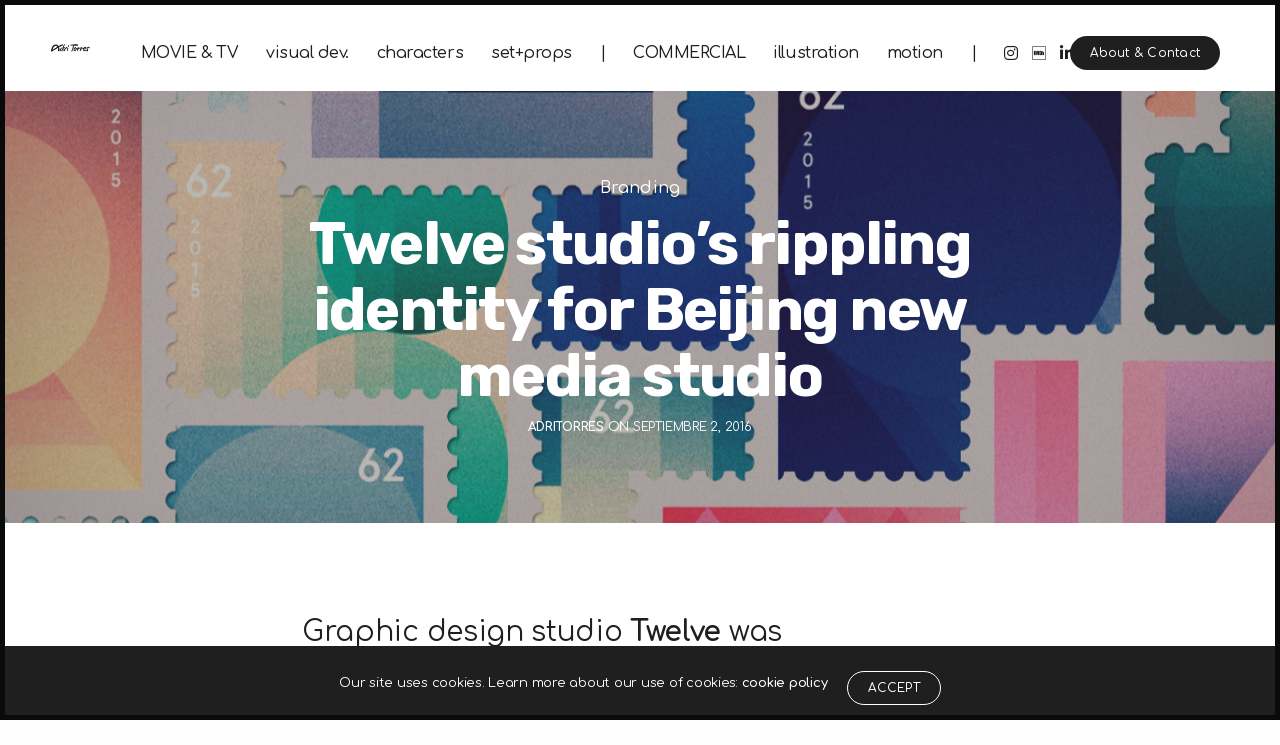

--- FILE ---
content_type: text/html; charset=UTF-8
request_url: https://adritorres.com/twelve-studios-rippling-identity-for-beijing-new-media-studio
body_size: 25095
content:
<!doctype html>
<html lang="es" class=" custom-scrollbar-off">
<head>
	<meta charset="UTF-8" />
	<meta name="viewport" content="width=device-width, initial-scale=1, maximum-scale=1, viewport-fit=cover">
	<link rel="profile" href="https://gmpg.org/xfn/11">
	<link rel="pingback" href="https://adritorres.com/xmlrpc.php">
	<meta name='robots' content='index, follow, max-image-preview:large, max-snippet:-1, max-video-preview:-1' />

	<!-- This site is optimized with the Yoast SEO plugin v26.6 - https://yoast.com/wordpress/plugins/seo/ -->
	<title>Twelve studio’s rippling identity for Beijing new media studio - Adri Torres ART</title>
	<link rel="canonical" href="https://adritorres.com/twelve-studios-rippling-identity-for-beijing-new-media-studio" />
	<meta property="og:locale" content="es_ES" />
	<meta property="og:type" content="article" />
	<meta property="og:title" content="Twelve studio’s rippling identity for Beijing new media studio - Adri Torres ART" />
	<meta property="og:description" content="Graphic design studio Twelve was commissioned by Beijing studio and exhibition space Mirror Lake to design its identity. The studio is focussed on VR and augmented reality in entertainment, and Twelve describes. Most times, ideacide happens without us even realizing it. A possible off-the-wall idea or solution appears like a blip and disappears without us&hellip;" />
	<meta property="og:url" content="https://adritorres.com/twelve-studios-rippling-identity-for-beijing-new-media-studio" />
	<meta property="og:site_name" content="Adri Torres ART" />
	<meta property="article:published_time" content="2016-09-02T20:01:35+00:00" />
	<meta property="article:modified_time" content="2023-04-22T17:38:50+00:00" />
	<meta property="og:image" content="https://adritorres.com/wp-content/uploads/2016/09/06.jpg" />
	<meta property="og:image:width" content="1300" />
	<meta property="og:image:height" content="701" />
	<meta property="og:image:type" content="image/jpeg" />
	<meta name="author" content="adritorres" />
	<meta name="twitter:card" content="summary_large_image" />
	<meta name="twitter:label1" content="Escrito por" />
	<meta name="twitter:data1" content="adritorres" />
	<meta name="twitter:label2" content="Tiempo de lectura" />
	<meta name="twitter:data2" content="4 minutos" />
	<script type="application/ld+json" class="yoast-schema-graph">{"@context":"https://schema.org","@graph":[{"@type":"WebPage","@id":"https://adritorres.com/twelve-studios-rippling-identity-for-beijing-new-media-studio","url":"https://adritorres.com/twelve-studios-rippling-identity-for-beijing-new-media-studio","name":"Twelve studio’s rippling identity for Beijing new media studio - Adri Torres ART","isPartOf":{"@id":"https://adritorres.com/#website"},"primaryImageOfPage":{"@id":"https://adritorres.com/twelve-studios-rippling-identity-for-beijing-new-media-studio#primaryimage"},"image":{"@id":"https://adritorres.com/twelve-studios-rippling-identity-for-beijing-new-media-studio#primaryimage"},"thumbnailUrl":"https://adritorres.com/wp-content/uploads/2016/09/06.jpg","datePublished":"2016-09-02T20:01:35+00:00","dateModified":"2023-04-22T17:38:50+00:00","author":{"@id":"https://adritorres.com/#/schema/person/f0cd1500b3f09c6d2722ae4af068cda8"},"breadcrumb":{"@id":"https://adritorres.com/twelve-studios-rippling-identity-for-beijing-new-media-studio#breadcrumb"},"inLanguage":"es","potentialAction":[{"@type":"ReadAction","target":["https://adritorres.com/twelve-studios-rippling-identity-for-beijing-new-media-studio"]}]},{"@type":"ImageObject","inLanguage":"es","@id":"https://adritorres.com/twelve-studios-rippling-identity-for-beijing-new-media-studio#primaryimage","url":"https://adritorres.com/wp-content/uploads/2016/09/06.jpg","contentUrl":"https://adritorres.com/wp-content/uploads/2016/09/06.jpg","width":1300,"height":701},{"@type":"BreadcrumbList","@id":"https://adritorres.com/twelve-studios-rippling-identity-for-beijing-new-media-studio#breadcrumb","itemListElement":[{"@type":"ListItem","position":1,"name":"Portada","item":"https://adritorres.com/"},{"@type":"ListItem","position":2,"name":"Twelve studio’s rippling identity for Beijing new media studio"}]},{"@type":"WebSite","@id":"https://adritorres.com/#website","url":"https://adritorres.com/","name":"Adri Torres ART","description":"Concept Art, Illustration &amp; Motion Design","potentialAction":[{"@type":"SearchAction","target":{"@type":"EntryPoint","urlTemplate":"https://adritorres.com/?s={search_term_string}"},"query-input":{"@type":"PropertyValueSpecification","valueRequired":true,"valueName":"search_term_string"}}],"inLanguage":"es"},{"@type":"Person","@id":"https://adritorres.com/#/schema/person/f0cd1500b3f09c6d2722ae4af068cda8","name":"adritorres","image":{"@type":"ImageObject","inLanguage":"es","@id":"https://adritorres.com/#/schema/person/image/","url":"https://secure.gravatar.com/avatar/248eceb6063df35380634f8cd03295d4a0b9ccacbeca309470a8dfe77cd9dcfd?s=96&d=mm&r=g","contentUrl":"https://secure.gravatar.com/avatar/248eceb6063df35380634f8cd03295d4a0b9ccacbeca309470a8dfe77cd9dcfd?s=96&d=mm&r=g","caption":"adritorres"},"sameAs":["http://a-torres.com"],"url":"https://adritorres.com/author/adritorres"}]}</script>
	<!-- / Yoast SEO plugin. -->


<link rel='dns-prefetch' href='//fonts.googleapis.com' />
<link rel='dns-prefetch' href='//use.fontawesome.com' />
<link rel="alternate" type="application/rss+xml" title="Adri Torres ART &raquo; Feed" href="https://adritorres.com/feed" />
<link rel="alternate" type="application/rss+xml" title="Adri Torres ART &raquo; Feed de los comentarios" href="https://adritorres.com/comments/feed" />
<link rel="preconnect" href="//fonts.gstatic.com/" crossorigin><link rel="alternate" title="oEmbed (JSON)" type="application/json+oembed" href="https://adritorres.com/wp-json/oembed/1.0/embed?url=https%3A%2F%2Fadritorres.com%2Ftwelve-studios-rippling-identity-for-beijing-new-media-studio" />
<link rel="alternate" title="oEmbed (XML)" type="text/xml+oembed" href="https://adritorres.com/wp-json/oembed/1.0/embed?url=https%3A%2F%2Fadritorres.com%2Ftwelve-studios-rippling-identity-for-beijing-new-media-studio&#038;format=xml" />
<style id='wp-img-auto-sizes-contain-inline-css' type='text/css'>
img:is([sizes=auto i],[sizes^="auto," i]){contain-intrinsic-size:3000px 1500px}
/*# sourceURL=wp-img-auto-sizes-contain-inline-css */
</style>
<style id='wp-emoji-styles-inline-css' type='text/css'>

	img.wp-smiley, img.emoji {
		display: inline !important;
		border: none !important;
		box-shadow: none !important;
		height: 1em !important;
		width: 1em !important;
		margin: 0 0.07em !important;
		vertical-align: -0.1em !important;
		background: none !important;
		padding: 0 !important;
	}
/*# sourceURL=wp-emoji-styles-inline-css */
</style>
<link rel='stylesheet' id='wp-block-library-css' href='https://adritorres.com/wp-includes/css/dist/block-library/style.min.css?ver=6.9' media='all' />
<style id='global-styles-inline-css' type='text/css'>
:root{--wp--preset--aspect-ratio--square: 1;--wp--preset--aspect-ratio--4-3: 4/3;--wp--preset--aspect-ratio--3-4: 3/4;--wp--preset--aspect-ratio--3-2: 3/2;--wp--preset--aspect-ratio--2-3: 2/3;--wp--preset--aspect-ratio--16-9: 16/9;--wp--preset--aspect-ratio--9-16: 9/16;--wp--preset--color--black: #000000;--wp--preset--color--cyan-bluish-gray: #abb8c3;--wp--preset--color--white: #ffffff;--wp--preset--color--pale-pink: #f78da7;--wp--preset--color--vivid-red: #cf2e2e;--wp--preset--color--luminous-vivid-orange: #ff6900;--wp--preset--color--luminous-vivid-amber: #fcb900;--wp--preset--color--light-green-cyan: #7bdcb5;--wp--preset--color--vivid-green-cyan: #00d084;--wp--preset--color--pale-cyan-blue: #8ed1fc;--wp--preset--color--vivid-cyan-blue: #0693e3;--wp--preset--color--vivid-purple: #9b51e0;--wp--preset--color--thb-accent: #f0b300;--wp--preset--gradient--vivid-cyan-blue-to-vivid-purple: linear-gradient(135deg,rgb(6,147,227) 0%,rgb(155,81,224) 100%);--wp--preset--gradient--light-green-cyan-to-vivid-green-cyan: linear-gradient(135deg,rgb(122,220,180) 0%,rgb(0,208,130) 100%);--wp--preset--gradient--luminous-vivid-amber-to-luminous-vivid-orange: linear-gradient(135deg,rgb(252,185,0) 0%,rgb(255,105,0) 100%);--wp--preset--gradient--luminous-vivid-orange-to-vivid-red: linear-gradient(135deg,rgb(255,105,0) 0%,rgb(207,46,46) 100%);--wp--preset--gradient--very-light-gray-to-cyan-bluish-gray: linear-gradient(135deg,rgb(238,238,238) 0%,rgb(169,184,195) 100%);--wp--preset--gradient--cool-to-warm-spectrum: linear-gradient(135deg,rgb(74,234,220) 0%,rgb(151,120,209) 20%,rgb(207,42,186) 40%,rgb(238,44,130) 60%,rgb(251,105,98) 80%,rgb(254,248,76) 100%);--wp--preset--gradient--blush-light-purple: linear-gradient(135deg,rgb(255,206,236) 0%,rgb(152,150,240) 100%);--wp--preset--gradient--blush-bordeaux: linear-gradient(135deg,rgb(254,205,165) 0%,rgb(254,45,45) 50%,rgb(107,0,62) 100%);--wp--preset--gradient--luminous-dusk: linear-gradient(135deg,rgb(255,203,112) 0%,rgb(199,81,192) 50%,rgb(65,88,208) 100%);--wp--preset--gradient--pale-ocean: linear-gradient(135deg,rgb(255,245,203) 0%,rgb(182,227,212) 50%,rgb(51,167,181) 100%);--wp--preset--gradient--electric-grass: linear-gradient(135deg,rgb(202,248,128) 0%,rgb(113,206,126) 100%);--wp--preset--gradient--midnight: linear-gradient(135deg,rgb(2,3,129) 0%,rgb(40,116,252) 100%);--wp--preset--font-size--small: 13px;--wp--preset--font-size--medium: 20px;--wp--preset--font-size--large: 36px;--wp--preset--font-size--x-large: 42px;--wp--preset--spacing--20: 0.44rem;--wp--preset--spacing--30: 0.67rem;--wp--preset--spacing--40: 1rem;--wp--preset--spacing--50: 1.5rem;--wp--preset--spacing--60: 2.25rem;--wp--preset--spacing--70: 3.38rem;--wp--preset--spacing--80: 5.06rem;--wp--preset--shadow--natural: 6px 6px 9px rgba(0, 0, 0, 0.2);--wp--preset--shadow--deep: 12px 12px 50px rgba(0, 0, 0, 0.4);--wp--preset--shadow--sharp: 6px 6px 0px rgba(0, 0, 0, 0.2);--wp--preset--shadow--outlined: 6px 6px 0px -3px rgb(255, 255, 255), 6px 6px rgb(0, 0, 0);--wp--preset--shadow--crisp: 6px 6px 0px rgb(0, 0, 0);}:where(.is-layout-flex){gap: 0.5em;}:where(.is-layout-grid){gap: 0.5em;}body .is-layout-flex{display: flex;}.is-layout-flex{flex-wrap: wrap;align-items: center;}.is-layout-flex > :is(*, div){margin: 0;}body .is-layout-grid{display: grid;}.is-layout-grid > :is(*, div){margin: 0;}:where(.wp-block-columns.is-layout-flex){gap: 2em;}:where(.wp-block-columns.is-layout-grid){gap: 2em;}:where(.wp-block-post-template.is-layout-flex){gap: 1.25em;}:where(.wp-block-post-template.is-layout-grid){gap: 1.25em;}.has-black-color{color: var(--wp--preset--color--black) !important;}.has-cyan-bluish-gray-color{color: var(--wp--preset--color--cyan-bluish-gray) !important;}.has-white-color{color: var(--wp--preset--color--white) !important;}.has-pale-pink-color{color: var(--wp--preset--color--pale-pink) !important;}.has-vivid-red-color{color: var(--wp--preset--color--vivid-red) !important;}.has-luminous-vivid-orange-color{color: var(--wp--preset--color--luminous-vivid-orange) !important;}.has-luminous-vivid-amber-color{color: var(--wp--preset--color--luminous-vivid-amber) !important;}.has-light-green-cyan-color{color: var(--wp--preset--color--light-green-cyan) !important;}.has-vivid-green-cyan-color{color: var(--wp--preset--color--vivid-green-cyan) !important;}.has-pale-cyan-blue-color{color: var(--wp--preset--color--pale-cyan-blue) !important;}.has-vivid-cyan-blue-color{color: var(--wp--preset--color--vivid-cyan-blue) !important;}.has-vivid-purple-color{color: var(--wp--preset--color--vivid-purple) !important;}.has-black-background-color{background-color: var(--wp--preset--color--black) !important;}.has-cyan-bluish-gray-background-color{background-color: var(--wp--preset--color--cyan-bluish-gray) !important;}.has-white-background-color{background-color: var(--wp--preset--color--white) !important;}.has-pale-pink-background-color{background-color: var(--wp--preset--color--pale-pink) !important;}.has-vivid-red-background-color{background-color: var(--wp--preset--color--vivid-red) !important;}.has-luminous-vivid-orange-background-color{background-color: var(--wp--preset--color--luminous-vivid-orange) !important;}.has-luminous-vivid-amber-background-color{background-color: var(--wp--preset--color--luminous-vivid-amber) !important;}.has-light-green-cyan-background-color{background-color: var(--wp--preset--color--light-green-cyan) !important;}.has-vivid-green-cyan-background-color{background-color: var(--wp--preset--color--vivid-green-cyan) !important;}.has-pale-cyan-blue-background-color{background-color: var(--wp--preset--color--pale-cyan-blue) !important;}.has-vivid-cyan-blue-background-color{background-color: var(--wp--preset--color--vivid-cyan-blue) !important;}.has-vivid-purple-background-color{background-color: var(--wp--preset--color--vivid-purple) !important;}.has-black-border-color{border-color: var(--wp--preset--color--black) !important;}.has-cyan-bluish-gray-border-color{border-color: var(--wp--preset--color--cyan-bluish-gray) !important;}.has-white-border-color{border-color: var(--wp--preset--color--white) !important;}.has-pale-pink-border-color{border-color: var(--wp--preset--color--pale-pink) !important;}.has-vivid-red-border-color{border-color: var(--wp--preset--color--vivid-red) !important;}.has-luminous-vivid-orange-border-color{border-color: var(--wp--preset--color--luminous-vivid-orange) !important;}.has-luminous-vivid-amber-border-color{border-color: var(--wp--preset--color--luminous-vivid-amber) !important;}.has-light-green-cyan-border-color{border-color: var(--wp--preset--color--light-green-cyan) !important;}.has-vivid-green-cyan-border-color{border-color: var(--wp--preset--color--vivid-green-cyan) !important;}.has-pale-cyan-blue-border-color{border-color: var(--wp--preset--color--pale-cyan-blue) !important;}.has-vivid-cyan-blue-border-color{border-color: var(--wp--preset--color--vivid-cyan-blue) !important;}.has-vivid-purple-border-color{border-color: var(--wp--preset--color--vivid-purple) !important;}.has-vivid-cyan-blue-to-vivid-purple-gradient-background{background: var(--wp--preset--gradient--vivid-cyan-blue-to-vivid-purple) !important;}.has-light-green-cyan-to-vivid-green-cyan-gradient-background{background: var(--wp--preset--gradient--light-green-cyan-to-vivid-green-cyan) !important;}.has-luminous-vivid-amber-to-luminous-vivid-orange-gradient-background{background: var(--wp--preset--gradient--luminous-vivid-amber-to-luminous-vivid-orange) !important;}.has-luminous-vivid-orange-to-vivid-red-gradient-background{background: var(--wp--preset--gradient--luminous-vivid-orange-to-vivid-red) !important;}.has-very-light-gray-to-cyan-bluish-gray-gradient-background{background: var(--wp--preset--gradient--very-light-gray-to-cyan-bluish-gray) !important;}.has-cool-to-warm-spectrum-gradient-background{background: var(--wp--preset--gradient--cool-to-warm-spectrum) !important;}.has-blush-light-purple-gradient-background{background: var(--wp--preset--gradient--blush-light-purple) !important;}.has-blush-bordeaux-gradient-background{background: var(--wp--preset--gradient--blush-bordeaux) !important;}.has-luminous-dusk-gradient-background{background: var(--wp--preset--gradient--luminous-dusk) !important;}.has-pale-ocean-gradient-background{background: var(--wp--preset--gradient--pale-ocean) !important;}.has-electric-grass-gradient-background{background: var(--wp--preset--gradient--electric-grass) !important;}.has-midnight-gradient-background{background: var(--wp--preset--gradient--midnight) !important;}.has-small-font-size{font-size: var(--wp--preset--font-size--small) !important;}.has-medium-font-size{font-size: var(--wp--preset--font-size--medium) !important;}.has-large-font-size{font-size: var(--wp--preset--font-size--large) !important;}.has-x-large-font-size{font-size: var(--wp--preset--font-size--x-large) !important;}
/*# sourceURL=global-styles-inline-css */
</style>

<style id='classic-theme-styles-inline-css' type='text/css'>
/*! This file is auto-generated */
.wp-block-button__link{color:#fff;background-color:#32373c;border-radius:9999px;box-shadow:none;text-decoration:none;padding:calc(.667em + 2px) calc(1.333em + 2px);font-size:1.125em}.wp-block-file__button{background:#32373c;color:#fff;text-decoration:none}
/*# sourceURL=/wp-includes/css/classic-themes.min.css */
</style>
<style id='font-awesome-svg-styles-default-inline-css' type='text/css'>
.svg-inline--fa {
  display: inline-block;
  height: 1em;
  overflow: visible;
  vertical-align: -.125em;
}
/*# sourceURL=font-awesome-svg-styles-default-inline-css */
</style>
<link rel='stylesheet' id='font-awesome-svg-styles-css' href='https://adritorres.com/wp-content/uploads/font-awesome/v6.4.0/css/svg-with-js.css' media='all' />
<style id='font-awesome-svg-styles-inline-css' type='text/css'>
   .wp-block-font-awesome-icon svg::before,
   .wp-rich-text-font-awesome-icon svg::before {content: unset;}
/*# sourceURL=font-awesome-svg-styles-inline-css */
</style>
<link rel='stylesheet' id='thb-fa-css' href='https://adritorres.com/wp-content/themes/werkstatt/assets/css/font-awesome.min.css?ver=4.7.4' media='all' />
<link rel='stylesheet' id='thb-app-css' href='https://adritorres.com/wp-content/themes/werkstatt/assets/css/app.css?ver=4.7.4' media='all' />
<style id='thb-app-inline-css' type='text/css'>
h1,h2,h3,h4,h5,h6,.post.style9 .post-meta,.primary-font {font-family:Rubik, 'BlinkMacSystemFont', -apple-system, 'Roboto', 'Lucida Sans';}h1,.h1 {font-weight:700;}h2 {font-weight:400;}h3 {font-weight:400;}h4 {}h5 {}h6 {text-transform:none !important;}p {font-size:16px;letter-spacing:-0.02em !important;}.columns.thb-light-column p {color:#fff;}em {}label {}label {}.thb-mobile-menu a {}.thb-mobile-menu .sub-menu li a {}.thb-full-menu li a,.header.style3 .thb-full-menu>li>a {font-weight:500;font-size:16px;letter-spacing:-0.03em !important;}.thb-full-menu .sub-menu li a,.header.style3 .thb-full-menu .sub-menu li a {font-weight:500;font-size:13px;letter-spacing:-0.03em !important;}.thb-full-menu>li>a.social,.header.style3 .thb-full-menu.socials li a.social {}.footer h6,.footer.dark h6 {font-weight:400;font-size:16px;}#footer .widget {}#subfooter {}.subfooter .socials a {}body {font-family:Comfortaa, 'BlinkMacSystemFont', -apple-system, 'Roboto', 'Lucida Sans';}input[type="submit"],.button,.btn,.btn-text,.btn[class*="thb-"]{font-family:Comfortaa, 'BlinkMacSystemFont', -apple-system, 'Roboto', 'Lucida Sans';font-weight:bold;}#mobile-menu,.header {font-family:Comfortaa, 'BlinkMacSystemFont', -apple-system, 'Roboto', 'Lucida Sans';}.products .product .thb_title_holder h2 {}.product-detail .product-information h1.product_title {}.product-detail .product-information .woocommerce-product-details__short-description,.product-detail .product-information .woocommerce-product-details__short-description p {}.header .logolink .logoimg {max-height:35px;}.header .logolink .logoimg[src$=".svg"] {height:35px;}@media screen and (max-width:40.0625em) {.header .logolink .logoimg {max-height:22.5px;}.header .logolink .logoimg[src$=".svg"] {height:22.5px;}}@media only screen and (min-width:64.063em) {#mobile-menu.style1 {width:50%;}}.thb-portfolio #portfolio-717.type-portfolio.style3:hover .portfolio-holder,.thb-portfolio #portfolio-717.type-portfolio:not(.thb-gradient-hover):not(.thb-corner-hover) .portfolio-link,.thb-portfolio #portfolio-717.type-portfolio.thb-corner-hover:hover .portfolio-link,.thb-portfolio #portfolio-717.type-portfolio.style2 .portfolio-holder .portfolio-inner:not(.thb-image-hover),.thb-portfolio .portfolio-717.type-portfolio.carousel_style3.style3_even:hover .portfolio-holder,.thb-portfolio .portfolio-717.type-portfolio.carousel_style3:hover .portfolio-holder {background:rgba(122,149,240,0.95);}.thb-portfolio #portfolio-717.type-portfolio.style6 .portfolio-holder:after {border-color:rgba(122,149,240,0.95);}.thb-portfolio #portfolio-717.type-portfolio .thb-gradient-fill{background-image:-moz-linear-gradient(rgba(0,0,0,0),rgba(122,149,240,0.95));background-image:-webkit-linear-gradient(rgba(0,0,0,0),rgba(122,149,240,0.95));background-image:linear-gradient(rgba(0,0,0,0),rgba(122,149,240,0.95));}.thb-portfolio #portfolio-336.type-portfolio.style3:hover .portfolio-holder,.thb-portfolio #portfolio-336.type-portfolio:not(.thb-gradient-hover):not(.thb-corner-hover) .portfolio-link,.thb-portfolio #portfolio-336.type-portfolio.thb-corner-hover:hover .portfolio-link,.thb-portfolio #portfolio-336.type-portfolio.style2 .portfolio-holder .portfolio-inner:not(.thb-image-hover),.thb-portfolio .portfolio-336.type-portfolio.carousel_style3.style3_even:hover .portfolio-holder,.thb-portfolio .portfolio-336.type-portfolio.carousel_style3:hover .portfolio-holder {background:rgba(122,149,240,0.95);}.thb-portfolio #portfolio-336.type-portfolio.style6 .portfolio-holder:after {border-color:rgba(122,149,240,0.95);}.thb-portfolio #portfolio-336.type-portfolio .thb-gradient-fill{background-image:-moz-linear-gradient(rgba(0,0,0,0),rgba(122,149,240,0.95));background-image:-webkit-linear-gradient(rgba(0,0,0,0),rgba(122,149,240,0.95));background-image:linear-gradient(rgba(0,0,0,0),rgba(122,149,240,0.95));}.thb-portfolio #portfolio-310.type-portfolio.style3:hover .portfolio-holder,.thb-portfolio #portfolio-310.type-portfolio:not(.thb-gradient-hover):not(.thb-corner-hover) .portfolio-link,.thb-portfolio #portfolio-310.type-portfolio.thb-corner-hover:hover .portfolio-link,.thb-portfolio #portfolio-310.type-portfolio.style2 .portfolio-holder .portfolio-inner:not(.thb-image-hover),.thb-portfolio .portfolio-310.type-portfolio.carousel_style3.style3_even:hover .portfolio-holder,.thb-portfolio .portfolio-310.type-portfolio.carousel_style3:hover .portfolio-holder {background:rgba(122,149,240,0.95);}.thb-portfolio #portfolio-310.type-portfolio.style6 .portfolio-holder:after {border-color:rgba(122,149,240,0.95);}.thb-portfolio #portfolio-310.type-portfolio .thb-gradient-fill{background-image:-moz-linear-gradient(rgba(0,0,0,0),rgba(122,149,240,0.95));background-image:-webkit-linear-gradient(rgba(0,0,0,0),rgba(122,149,240,0.95));background-image:linear-gradient(rgba(0,0,0,0),rgba(122,149,240,0.95));}.thb-portfolio #portfolio-238.type-portfolio.style3:hover .portfolio-holder,.thb-portfolio #portfolio-238.type-portfolio:not(.thb-gradient-hover):not(.thb-corner-hover) .portfolio-link,.thb-portfolio #portfolio-238.type-portfolio.thb-corner-hover:hover .portfolio-link,.thb-portfolio #portfolio-238.type-portfolio.style2 .portfolio-holder .portfolio-inner:not(.thb-image-hover),.thb-portfolio .portfolio-238.type-portfolio.carousel_style3.style3_even:hover .portfolio-holder,.thb-portfolio .portfolio-238.type-portfolio.carousel_style3:hover .portfolio-holder {background:rgba(122,149,240,0.95);}.thb-portfolio #portfolio-238.type-portfolio.style6 .portfolio-holder:after {border-color:rgba(122,149,240,0.95);}.thb-portfolio #portfolio-238.type-portfolio .thb-gradient-fill{background-image:-moz-linear-gradient(rgba(0,0,0,0),rgba(122,149,240,0.95));background-image:-webkit-linear-gradient(rgba(0,0,0,0),rgba(122,149,240,0.95));background-image:linear-gradient(rgba(0,0,0,0),rgba(122,149,240,0.95));}.thb-portfolio #portfolio-716.type-portfolio.style3:hover .portfolio-holder,.thb-portfolio #portfolio-716.type-portfolio:not(.thb-gradient-hover):not(.thb-corner-hover) .portfolio-link,.thb-portfolio #portfolio-716.type-portfolio.thb-corner-hover:hover .portfolio-link,.thb-portfolio #portfolio-716.type-portfolio.style2 .portfolio-holder .portfolio-inner:not(.thb-image-hover),.thb-portfolio .portfolio-716.type-portfolio.carousel_style3.style3_even:hover .portfolio-holder,.thb-portfolio .portfolio-716.type-portfolio.carousel_style3:hover .portfolio-holder {background:rgba(190,191,205,0.95);}.thb-portfolio #portfolio-716.type-portfolio.style6 .portfolio-holder:after {border-color:rgba(190,191,205,0.95);}.thb-portfolio #portfolio-716.type-portfolio .thb-gradient-fill{background-image:-moz-linear-gradient(rgba(0,0,0,0),rgba(190,191,205,0.95));background-image:-webkit-linear-gradient(rgba(0,0,0,0),rgba(190,191,205,0.95));background-image:linear-gradient(rgba(0,0,0,0),rgba(190,191,205,0.95));}.thb-portfolio #portfolio-335.type-portfolio.style3:hover .portfolio-holder,.thb-portfolio #portfolio-335.type-portfolio:not(.thb-gradient-hover):not(.thb-corner-hover) .portfolio-link,.thb-portfolio #portfolio-335.type-portfolio.thb-corner-hover:hover .portfolio-link,.thb-portfolio #portfolio-335.type-portfolio.style2 .portfolio-holder .portfolio-inner:not(.thb-image-hover),.thb-portfolio .portfolio-335.type-portfolio.carousel_style3.style3_even:hover .portfolio-holder,.thb-portfolio .portfolio-335.type-portfolio.carousel_style3:hover .portfolio-holder {background:rgba(190,191,205,0.95);}.thb-portfolio #portfolio-335.type-portfolio.style6 .portfolio-holder:after {border-color:rgba(190,191,205,0.95);}.thb-portfolio #portfolio-335.type-portfolio .thb-gradient-fill{background-image:-moz-linear-gradient(rgba(0,0,0,0),rgba(190,191,205,0.95));background-image:-webkit-linear-gradient(rgba(0,0,0,0),rgba(190,191,205,0.95));background-image:linear-gradient(rgba(0,0,0,0),rgba(190,191,205,0.95));}.thb-portfolio #portfolio-309.type-portfolio.style3:hover .portfolio-holder,.thb-portfolio #portfolio-309.type-portfolio:not(.thb-gradient-hover):not(.thb-corner-hover) .portfolio-link,.thb-portfolio #portfolio-309.type-portfolio.thb-corner-hover:hover .portfolio-link,.thb-portfolio #portfolio-309.type-portfolio.style2 .portfolio-holder .portfolio-inner:not(.thb-image-hover),.thb-portfolio .portfolio-309.type-portfolio.carousel_style3.style3_even:hover .portfolio-holder,.thb-portfolio .portfolio-309.type-portfolio.carousel_style3:hover .portfolio-holder {background:rgba(190,191,205,0.95);}.thb-portfolio #portfolio-309.type-portfolio.style6 .portfolio-holder:after {border-color:rgba(190,191,205,0.95);}.thb-portfolio #portfolio-309.type-portfolio .thb-gradient-fill{background-image:-moz-linear-gradient(rgba(0,0,0,0),rgba(190,191,205,0.95));background-image:-webkit-linear-gradient(rgba(0,0,0,0),rgba(190,191,205,0.95));background-image:linear-gradient(rgba(0,0,0,0),rgba(190,191,205,0.95));}.thb-portfolio #portfolio-236.type-portfolio.style3:hover .portfolio-holder,.thb-portfolio #portfolio-236.type-portfolio:not(.thb-gradient-hover):not(.thb-corner-hover) .portfolio-link,.thb-portfolio #portfolio-236.type-portfolio.thb-corner-hover:hover .portfolio-link,.thb-portfolio #portfolio-236.type-portfolio.style2 .portfolio-holder .portfolio-inner:not(.thb-image-hover),.thb-portfolio .portfolio-236.type-portfolio.carousel_style3.style3_even:hover .portfolio-holder,.thb-portfolio .portfolio-236.type-portfolio.carousel_style3:hover .portfolio-holder {background:rgba(190,191,205,0.95);}.thb-portfolio #portfolio-236.type-portfolio.style6 .portfolio-holder:after {border-color:rgba(190,191,205,0.95);}.thb-portfolio #portfolio-236.type-portfolio .thb-gradient-fill{background-image:-moz-linear-gradient(rgba(0,0,0,0),rgba(190,191,205,0.95));background-image:-webkit-linear-gradient(rgba(0,0,0,0),rgba(190,191,205,0.95));background-image:linear-gradient(rgba(0,0,0,0),rgba(190,191,205,0.95));}.thb-portfolio #portfolio-715.type-portfolio.style3:hover .portfolio-holder,.thb-portfolio #portfolio-715.type-portfolio:not(.thb-gradient-hover):not(.thb-corner-hover) .portfolio-link,.thb-portfolio #portfolio-715.type-portfolio.thb-corner-hover:hover .portfolio-link,.thb-portfolio #portfolio-715.type-portfolio.style2 .portfolio-holder .portfolio-inner:not(.thb-image-hover),.thb-portfolio .portfolio-715.type-portfolio.carousel_style3.style3_even:hover .portfolio-holder,.thb-portfolio .portfolio-715.type-portfolio.carousel_style3:hover .portfolio-holder {background:rgba(141,230,197,0.95);}.thb-portfolio #portfolio-715.type-portfolio.style6 .portfolio-holder:after {border-color:rgba(141,230,197,0.95);}.thb-portfolio #portfolio-715.type-portfolio .thb-gradient-fill{background-image:-moz-linear-gradient(rgba(0,0,0,0),rgba(141,230,197,0.95));background-image:-webkit-linear-gradient(rgba(0,0,0,0),rgba(141,230,197,0.95));background-image:linear-gradient(rgba(0,0,0,0),rgba(141,230,197,0.95));}.thb-portfolio #portfolio-334.type-portfolio.style3:hover .portfolio-holder,.thb-portfolio #portfolio-334.type-portfolio:not(.thb-gradient-hover):not(.thb-corner-hover) .portfolio-link,.thb-portfolio #portfolio-334.type-portfolio.thb-corner-hover:hover .portfolio-link,.thb-portfolio #portfolio-334.type-portfolio.style2 .portfolio-holder .portfolio-inner:not(.thb-image-hover),.thb-portfolio .portfolio-334.type-portfolio.carousel_style3.style3_even:hover .portfolio-holder,.thb-portfolio .portfolio-334.type-portfolio.carousel_style3:hover .portfolio-holder {background:rgba(141,230,197,0.95);}.thb-portfolio #portfolio-334.type-portfolio.style6 .portfolio-holder:after {border-color:rgba(141,230,197,0.95);}.thb-portfolio #portfolio-334.type-portfolio .thb-gradient-fill{background-image:-moz-linear-gradient(rgba(0,0,0,0),rgba(141,230,197,0.95));background-image:-webkit-linear-gradient(rgba(0,0,0,0),rgba(141,230,197,0.95));background-image:linear-gradient(rgba(0,0,0,0),rgba(141,230,197,0.95));}.thb-portfolio #portfolio-308.type-portfolio.style3:hover .portfolio-holder,.thb-portfolio #portfolio-308.type-portfolio:not(.thb-gradient-hover):not(.thb-corner-hover) .portfolio-link,.thb-portfolio #portfolio-308.type-portfolio.thb-corner-hover:hover .portfolio-link,.thb-portfolio #portfolio-308.type-portfolio.style2 .portfolio-holder .portfolio-inner:not(.thb-image-hover),.thb-portfolio .portfolio-308.type-portfolio.carousel_style3.style3_even:hover .portfolio-holder,.thb-portfolio .portfolio-308.type-portfolio.carousel_style3:hover .portfolio-holder {background:rgba(141,230,197,0.95);}.thb-portfolio #portfolio-308.type-portfolio.style6 .portfolio-holder:after {border-color:rgba(141,230,197,0.95);}.thb-portfolio #portfolio-308.type-portfolio .thb-gradient-fill{background-image:-moz-linear-gradient(rgba(0,0,0,0),rgba(141,230,197,0.95));background-image:-webkit-linear-gradient(rgba(0,0,0,0),rgba(141,230,197,0.95));background-image:linear-gradient(rgba(0,0,0,0),rgba(141,230,197,0.95));}.thb-portfolio #portfolio-234.type-portfolio.style3:hover .portfolio-holder,.thb-portfolio #portfolio-234.type-portfolio:not(.thb-gradient-hover):not(.thb-corner-hover) .portfolio-link,.thb-portfolio #portfolio-234.type-portfolio.thb-corner-hover:hover .portfolio-link,.thb-portfolio #portfolio-234.type-portfolio.style2 .portfolio-holder .portfolio-inner:not(.thb-image-hover),.thb-portfolio .portfolio-234.type-portfolio.carousel_style3.style3_even:hover .portfolio-holder,.thb-portfolio .portfolio-234.type-portfolio.carousel_style3:hover .portfolio-holder {background:rgba(141,230,197,0.95);}.thb-portfolio #portfolio-234.type-portfolio.style6 .portfolio-holder:after {border-color:rgba(141,230,197,0.95);}.thb-portfolio #portfolio-234.type-portfolio .thb-gradient-fill{background-image:-moz-linear-gradient(rgba(0,0,0,0),rgba(141,230,197,0.95));background-image:-webkit-linear-gradient(rgba(0,0,0,0),rgba(141,230,197,0.95));background-image:linear-gradient(rgba(0,0,0,0),rgba(141,230,197,0.95));}.thb-portfolio #portfolio-714.type-portfolio.style3:hover .portfolio-holder,.thb-portfolio #portfolio-714.type-portfolio:not(.thb-gradient-hover):not(.thb-corner-hover) .portfolio-link,.thb-portfolio #portfolio-714.type-portfolio.thb-corner-hover:hover .portfolio-link,.thb-portfolio #portfolio-714.type-portfolio.style2 .portfolio-holder .portfolio-inner:not(.thb-image-hover),.thb-portfolio .portfolio-714.type-portfolio.carousel_style3.style3_even:hover .portfolio-holder,.thb-portfolio .portfolio-714.type-portfolio.carousel_style3:hover .portfolio-holder {background:rgba(245,218,166,0.95);}.thb-portfolio #portfolio-714.type-portfolio.style6 .portfolio-holder:after {border-color:rgba(245,218,166,0.95);}.thb-portfolio #portfolio-714.type-portfolio .thb-gradient-fill{background-image:-moz-linear-gradient(rgba(0,0,0,0),rgba(245,218,166,0.95));background-image:-webkit-linear-gradient(rgba(0,0,0,0),rgba(245,218,166,0.95));background-image:linear-gradient(rgba(0,0,0,0),rgba(245,218,166,0.95));}.thb-portfolio #portfolio-333.type-portfolio.style3:hover .portfolio-holder,.thb-portfolio #portfolio-333.type-portfolio:not(.thb-gradient-hover):not(.thb-corner-hover) .portfolio-link,.thb-portfolio #portfolio-333.type-portfolio.thb-corner-hover:hover .portfolio-link,.thb-portfolio #portfolio-333.type-portfolio.style2 .portfolio-holder .portfolio-inner:not(.thb-image-hover),.thb-portfolio .portfolio-333.type-portfolio.carousel_style3.style3_even:hover .portfolio-holder,.thb-portfolio .portfolio-333.type-portfolio.carousel_style3:hover .portfolio-holder {background:rgba(245,218,166,0.95);}.thb-portfolio #portfolio-333.type-portfolio.style6 .portfolio-holder:after {border-color:rgba(245,218,166,0.95);}.thb-portfolio #portfolio-333.type-portfolio .thb-gradient-fill{background-image:-moz-linear-gradient(rgba(0,0,0,0),rgba(245,218,166,0.95));background-image:-webkit-linear-gradient(rgba(0,0,0,0),rgba(245,218,166,0.95));background-image:linear-gradient(rgba(0,0,0,0),rgba(245,218,166,0.95));}.thb-portfolio #portfolio-307.type-portfolio.style3:hover .portfolio-holder,.thb-portfolio #portfolio-307.type-portfolio:not(.thb-gradient-hover):not(.thb-corner-hover) .portfolio-link,.thb-portfolio #portfolio-307.type-portfolio.thb-corner-hover:hover .portfolio-link,.thb-portfolio #portfolio-307.type-portfolio.style2 .portfolio-holder .portfolio-inner:not(.thb-image-hover),.thb-portfolio .portfolio-307.type-portfolio.carousel_style3.style3_even:hover .portfolio-holder,.thb-portfolio .portfolio-307.type-portfolio.carousel_style3:hover .portfolio-holder {background:rgba(245,218,166,0.95);}.thb-portfolio #portfolio-307.type-portfolio.style6 .portfolio-holder:after {border-color:rgba(245,218,166,0.95);}.thb-portfolio #portfolio-307.type-portfolio .thb-gradient-fill{background-image:-moz-linear-gradient(rgba(0,0,0,0),rgba(245,218,166,0.95));background-image:-webkit-linear-gradient(rgba(0,0,0,0),rgba(245,218,166,0.95));background-image:linear-gradient(rgba(0,0,0,0),rgba(245,218,166,0.95));}.thb-portfolio #portfolio-232.type-portfolio.style3:hover .portfolio-holder,.thb-portfolio #portfolio-232.type-portfolio:not(.thb-gradient-hover):not(.thb-corner-hover) .portfolio-link,.thb-portfolio #portfolio-232.type-portfolio.thb-corner-hover:hover .portfolio-link,.thb-portfolio #portfolio-232.type-portfolio.style2 .portfolio-holder .portfolio-inner:not(.thb-image-hover),.thb-portfolio .portfolio-232.type-portfolio.carousel_style3.style3_even:hover .portfolio-holder,.thb-portfolio .portfolio-232.type-portfolio.carousel_style3:hover .portfolio-holder {background:rgba(245,218,166,0.95);}.thb-portfolio #portfolio-232.type-portfolio.style6 .portfolio-holder:after {border-color:rgba(245,218,166,0.95);}.thb-portfolio #portfolio-232.type-portfolio .thb-gradient-fill{background-image:-moz-linear-gradient(rgba(0,0,0,0),rgba(245,218,166,0.95));background-image:-webkit-linear-gradient(rgba(0,0,0,0),rgba(245,218,166,0.95));background-image:linear-gradient(rgba(0,0,0,0),rgba(245,218,166,0.95));}.thb-portfolio #portfolio-713.type-portfolio.style3:hover .portfolio-holder,.thb-portfolio #portfolio-713.type-portfolio:not(.thb-gradient-hover):not(.thb-corner-hover) .portfolio-link,.thb-portfolio #portfolio-713.type-portfolio.thb-corner-hover:hover .portfolio-link,.thb-portfolio #portfolio-713.type-portfolio.style2 .portfolio-holder .portfolio-inner:not(.thb-image-hover),.thb-portfolio .portfolio-713.type-portfolio.carousel_style3.style3_even:hover .portfolio-holder,.thb-portfolio .portfolio-713.type-portfolio.carousel_style3:hover .portfolio-holder {background:rgba(230,76,103,0.95);}.thb-portfolio #portfolio-713.type-portfolio.style6 .portfolio-holder:after {border-color:rgba(230,76,103,0.95);}.thb-portfolio #portfolio-713.type-portfolio .thb-gradient-fill{background-image:-moz-linear-gradient(rgba(0,0,0,0),rgba(230,76,103,0.95));background-image:-webkit-linear-gradient(rgba(0,0,0,0),rgba(230,76,103,0.95));background-image:linear-gradient(rgba(0,0,0,0),rgba(230,76,103,0.95));}.thb-portfolio #portfolio-332.type-portfolio.style3:hover .portfolio-holder,.thb-portfolio #portfolio-332.type-portfolio:not(.thb-gradient-hover):not(.thb-corner-hover) .portfolio-link,.thb-portfolio #portfolio-332.type-portfolio.thb-corner-hover:hover .portfolio-link,.thb-portfolio #portfolio-332.type-portfolio.style2 .portfolio-holder .portfolio-inner:not(.thb-image-hover),.thb-portfolio .portfolio-332.type-portfolio.carousel_style3.style3_even:hover .portfolio-holder,.thb-portfolio .portfolio-332.type-portfolio.carousel_style3:hover .portfolio-holder {background:rgba(230,76,103,0.95);}.thb-portfolio #portfolio-332.type-portfolio.style6 .portfolio-holder:after {border-color:rgba(230,76,103,0.95);}.thb-portfolio #portfolio-332.type-portfolio .thb-gradient-fill{background-image:-moz-linear-gradient(rgba(0,0,0,0),rgba(230,76,103,0.95));background-image:-webkit-linear-gradient(rgba(0,0,0,0),rgba(230,76,103,0.95));background-image:linear-gradient(rgba(0,0,0,0),rgba(230,76,103,0.95));}.thb-portfolio #portfolio-306.type-portfolio.style3:hover .portfolio-holder,.thb-portfolio #portfolio-306.type-portfolio:not(.thb-gradient-hover):not(.thb-corner-hover) .portfolio-link,.thb-portfolio #portfolio-306.type-portfolio.thb-corner-hover:hover .portfolio-link,.thb-portfolio #portfolio-306.type-portfolio.style2 .portfolio-holder .portfolio-inner:not(.thb-image-hover),.thb-portfolio .portfolio-306.type-portfolio.carousel_style3.style3_even:hover .portfolio-holder,.thb-portfolio .portfolio-306.type-portfolio.carousel_style3:hover .portfolio-holder {background:rgba(230,76,103,0.95);}.thb-portfolio #portfolio-306.type-portfolio.style6 .portfolio-holder:after {border-color:rgba(230,76,103,0.95);}.thb-portfolio #portfolio-306.type-portfolio .thb-gradient-fill{background-image:-moz-linear-gradient(rgba(0,0,0,0),rgba(230,76,103,0.95));background-image:-webkit-linear-gradient(rgba(0,0,0,0),rgba(230,76,103,0.95));background-image:linear-gradient(rgba(0,0,0,0),rgba(230,76,103,0.95));}.thb-portfolio #portfolio-230.type-portfolio.style3:hover .portfolio-holder,.thb-portfolio #portfolio-230.type-portfolio:not(.thb-gradient-hover):not(.thb-corner-hover) .portfolio-link,.thb-portfolio #portfolio-230.type-portfolio.thb-corner-hover:hover .portfolio-link,.thb-portfolio #portfolio-230.type-portfolio.style2 .portfolio-holder .portfolio-inner:not(.thb-image-hover),.thb-portfolio .portfolio-230.type-portfolio.carousel_style3.style3_even:hover .portfolio-holder,.thb-portfolio .portfolio-230.type-portfolio.carousel_style3:hover .portfolio-holder {background:rgba(230,76,103,0.95);}.thb-portfolio #portfolio-230.type-portfolio.style6 .portfolio-holder:after {border-color:rgba(230,76,103,0.95);}.thb-portfolio #portfolio-230.type-portfolio .thb-gradient-fill{background-image:-moz-linear-gradient(rgba(0,0,0,0),rgba(230,76,103,0.95));background-image:-webkit-linear-gradient(rgba(0,0,0,0),rgba(230,76,103,0.95));background-image:linear-gradient(rgba(0,0,0,0),rgba(230,76,103,0.95));}.thb-portfolio #portfolio-712.type-portfolio.style3:hover .portfolio-holder,.thb-portfolio #portfolio-712.type-portfolio:not(.thb-gradient-hover):not(.thb-corner-hover) .portfolio-link,.thb-portfolio #portfolio-712.type-portfolio.thb-corner-hover:hover .portfolio-link,.thb-portfolio #portfolio-712.type-portfolio.style2 .portfolio-holder .portfolio-inner:not(.thb-image-hover),.thb-portfolio .portfolio-712.type-portfolio.carousel_style3.style3_even:hover .portfolio-holder,.thb-portfolio .portfolio-712.type-portfolio.carousel_style3:hover .portfolio-holder {background:rgba(194,198,228,0.95);}.thb-portfolio #portfolio-712.type-portfolio.style6 .portfolio-holder:after {border-color:rgba(194,198,228,0.95);}.thb-portfolio #portfolio-712.type-portfolio .thb-gradient-fill{background-image:-moz-linear-gradient(rgba(0,0,0,0),rgba(194,198,228,0.95));background-image:-webkit-linear-gradient(rgba(0,0,0,0),rgba(194,198,228,0.95));background-image:linear-gradient(rgba(0,0,0,0),rgba(194,198,228,0.95));}.thb-portfolio #portfolio-331.type-portfolio.style3:hover .portfolio-holder,.thb-portfolio #portfolio-331.type-portfolio:not(.thb-gradient-hover):not(.thb-corner-hover) .portfolio-link,.thb-portfolio #portfolio-331.type-portfolio.thb-corner-hover:hover .portfolio-link,.thb-portfolio #portfolio-331.type-portfolio.style2 .portfolio-holder .portfolio-inner:not(.thb-image-hover),.thb-portfolio .portfolio-331.type-portfolio.carousel_style3.style3_even:hover .portfolio-holder,.thb-portfolio .portfolio-331.type-portfolio.carousel_style3:hover .portfolio-holder {background:rgba(194,198,228,0.95);}.thb-portfolio #portfolio-331.type-portfolio.style6 .portfolio-holder:after {border-color:rgba(194,198,228,0.95);}.thb-portfolio #portfolio-331.type-portfolio .thb-gradient-fill{background-image:-moz-linear-gradient(rgba(0,0,0,0),rgba(194,198,228,0.95));background-image:-webkit-linear-gradient(rgba(0,0,0,0),rgba(194,198,228,0.95));background-image:linear-gradient(rgba(0,0,0,0),rgba(194,198,228,0.95));}.thb-portfolio #portfolio-305.type-portfolio.style3:hover .portfolio-holder,.thb-portfolio #portfolio-305.type-portfolio:not(.thb-gradient-hover):not(.thb-corner-hover) .portfolio-link,.thb-portfolio #portfolio-305.type-portfolio.thb-corner-hover:hover .portfolio-link,.thb-portfolio #portfolio-305.type-portfolio.style2 .portfolio-holder .portfolio-inner:not(.thb-image-hover),.thb-portfolio .portfolio-305.type-portfolio.carousel_style3.style3_even:hover .portfolio-holder,.thb-portfolio .portfolio-305.type-portfolio.carousel_style3:hover .portfolio-holder {background:rgba(194,198,228,0.95);}.thb-portfolio #portfolio-305.type-portfolio.style6 .portfolio-holder:after {border-color:rgba(194,198,228,0.95);}.thb-portfolio #portfolio-305.type-portfolio .thb-gradient-fill{background-image:-moz-linear-gradient(rgba(0,0,0,0),rgba(194,198,228,0.95));background-image:-webkit-linear-gradient(rgba(0,0,0,0),rgba(194,198,228,0.95));background-image:linear-gradient(rgba(0,0,0,0),rgba(194,198,228,0.95));}.thb-portfolio #portfolio-228.type-portfolio.style3:hover .portfolio-holder,.thb-portfolio #portfolio-228.type-portfolio:not(.thb-gradient-hover):not(.thb-corner-hover) .portfolio-link,.thb-portfolio #portfolio-228.type-portfolio.thb-corner-hover:hover .portfolio-link,.thb-portfolio #portfolio-228.type-portfolio.style2 .portfolio-holder .portfolio-inner:not(.thb-image-hover),.thb-portfolio .portfolio-228.type-portfolio.carousel_style3.style3_even:hover .portfolio-holder,.thb-portfolio .portfolio-228.type-portfolio.carousel_style3:hover .portfolio-holder {background:rgba(194,198,228,0.95);}.thb-portfolio #portfolio-228.type-portfolio.style6 .portfolio-holder:after {border-color:rgba(194,198,228,0.95);}.thb-portfolio #portfolio-228.type-portfolio .thb-gradient-fill{background-image:-moz-linear-gradient(rgba(0,0,0,0),rgba(194,198,228,0.95));background-image:-webkit-linear-gradient(rgba(0,0,0,0),rgba(194,198,228,0.95));background-image:linear-gradient(rgba(0,0,0,0),rgba(194,198,228,0.95));}.thb-portfolio #portfolio-711.type-portfolio.style3:hover .portfolio-holder,.thb-portfolio #portfolio-711.type-portfolio:not(.thb-gradient-hover):not(.thb-corner-hover) .portfolio-link,.thb-portfolio #portfolio-711.type-portfolio.thb-corner-hover:hover .portfolio-link,.thb-portfolio #portfolio-711.type-portfolio.style2 .portfolio-holder .portfolio-inner:not(.thb-image-hover),.thb-portfolio .portfolio-711.type-portfolio.carousel_style3.style3_even:hover .portfolio-holder,.thb-portfolio .portfolio-711.type-portfolio.carousel_style3:hover .portfolio-holder {background:rgba(250,106,95,0.95);}.thb-portfolio #portfolio-711.type-portfolio.style6 .portfolio-holder:after {border-color:rgba(250,106,95,0.95);}.thb-portfolio #portfolio-711.type-portfolio .thb-gradient-fill{background-image:-moz-linear-gradient(rgba(0,0,0,0),rgba(250,106,95,0.95));background-image:-webkit-linear-gradient(rgba(0,0,0,0),rgba(250,106,95,0.95));background-image:linear-gradient(rgba(0,0,0,0),rgba(250,106,95,0.95));}.thb-portfolio #portfolio-330.type-portfolio.style3:hover .portfolio-holder,.thb-portfolio #portfolio-330.type-portfolio:not(.thb-gradient-hover):not(.thb-corner-hover) .portfolio-link,.thb-portfolio #portfolio-330.type-portfolio.thb-corner-hover:hover .portfolio-link,.thb-portfolio #portfolio-330.type-portfolio.style2 .portfolio-holder .portfolio-inner:not(.thb-image-hover),.thb-portfolio .portfolio-330.type-portfolio.carousel_style3.style3_even:hover .portfolio-holder,.thb-portfolio .portfolio-330.type-portfolio.carousel_style3:hover .portfolio-holder {background:rgba(250,106,95,0.95);}.thb-portfolio #portfolio-330.type-portfolio.style6 .portfolio-holder:after {border-color:rgba(250,106,95,0.95);}.thb-portfolio #portfolio-330.type-portfolio .thb-gradient-fill{background-image:-moz-linear-gradient(rgba(0,0,0,0),rgba(250,106,95,0.95));background-image:-webkit-linear-gradient(rgba(0,0,0,0),rgba(250,106,95,0.95));background-image:linear-gradient(rgba(0,0,0,0),rgba(250,106,95,0.95));}.thb-portfolio #portfolio-304.type-portfolio.style3:hover .portfolio-holder,.thb-portfolio #portfolio-304.type-portfolio:not(.thb-gradient-hover):not(.thb-corner-hover) .portfolio-link,.thb-portfolio #portfolio-304.type-portfolio.thb-corner-hover:hover .portfolio-link,.thb-portfolio #portfolio-304.type-portfolio.style2 .portfolio-holder .portfolio-inner:not(.thb-image-hover),.thb-portfolio .portfolio-304.type-portfolio.carousel_style3.style3_even:hover .portfolio-holder,.thb-portfolio .portfolio-304.type-portfolio.carousel_style3:hover .portfolio-holder {background:rgba(250,106,95,0.95);}.thb-portfolio #portfolio-304.type-portfolio.style6 .portfolio-holder:after {border-color:rgba(250,106,95,0.95);}.thb-portfolio #portfolio-304.type-portfolio .thb-gradient-fill{background-image:-moz-linear-gradient(rgba(0,0,0,0),rgba(250,106,95,0.95));background-image:-webkit-linear-gradient(rgba(0,0,0,0),rgba(250,106,95,0.95));background-image:linear-gradient(rgba(0,0,0,0),rgba(250,106,95,0.95));}.thb-portfolio #portfolio-226.type-portfolio.style3:hover .portfolio-holder,.thb-portfolio #portfolio-226.type-portfolio:not(.thb-gradient-hover):not(.thb-corner-hover) .portfolio-link,.thb-portfolio #portfolio-226.type-portfolio.thb-corner-hover:hover .portfolio-link,.thb-portfolio #portfolio-226.type-portfolio.style2 .portfolio-holder .portfolio-inner:not(.thb-image-hover),.thb-portfolio .portfolio-226.type-portfolio.carousel_style3.style3_even:hover .portfolio-holder,.thb-portfolio .portfolio-226.type-portfolio.carousel_style3:hover .portfolio-holder {background:rgba(250,106,95,0.95);}.thb-portfolio #portfolio-226.type-portfolio.style6 .portfolio-holder:after {border-color:rgba(250,106,95,0.95);}.thb-portfolio #portfolio-226.type-portfolio .thb-gradient-fill{background-image:-moz-linear-gradient(rgba(0,0,0,0),rgba(250,106,95,0.95));background-image:-webkit-linear-gradient(rgba(0,0,0,0),rgba(250,106,95,0.95));background-image:linear-gradient(rgba(0,0,0,0),rgba(250,106,95,0.95));}.thb-portfolio #portfolio-710.type-portfolio.style3:hover .portfolio-holder,.thb-portfolio #portfolio-710.type-portfolio:not(.thb-gradient-hover):not(.thb-corner-hover) .portfolio-link,.thb-portfolio #portfolio-710.type-portfolio.thb-corner-hover:hover .portfolio-link,.thb-portfolio #portfolio-710.type-portfolio.style2 .portfolio-holder .portfolio-inner:not(.thb-image-hover),.thb-portfolio .portfolio-710.type-portfolio.carousel_style3.style3_even:hover .portfolio-holder,.thb-portfolio .portfolio-710.type-portfolio.carousel_style3:hover .portfolio-holder {background:rgba(153,198,221,0.95);}.thb-portfolio #portfolio-710.type-portfolio.style6 .portfolio-holder:after {border-color:rgba(153,198,221,0.95);}.thb-portfolio #portfolio-710.type-portfolio .thb-gradient-fill{background-image:-moz-linear-gradient(rgba(0,0,0,0),rgba(153,198,221,0.95));background-image:-webkit-linear-gradient(rgba(0,0,0,0),rgba(153,198,221,0.95));background-image:linear-gradient(rgba(0,0,0,0),rgba(153,198,221,0.95));}.thb-portfolio #portfolio-329.type-portfolio.style3:hover .portfolio-holder,.thb-portfolio #portfolio-329.type-portfolio:not(.thb-gradient-hover):not(.thb-corner-hover) .portfolio-link,.thb-portfolio #portfolio-329.type-portfolio.thb-corner-hover:hover .portfolio-link,.thb-portfolio #portfolio-329.type-portfolio.style2 .portfolio-holder .portfolio-inner:not(.thb-image-hover),.thb-portfolio .portfolio-329.type-portfolio.carousel_style3.style3_even:hover .portfolio-holder,.thb-portfolio .portfolio-329.type-portfolio.carousel_style3:hover .portfolio-holder {background:rgba(153,198,221,0.95);}.thb-portfolio #portfolio-329.type-portfolio.style6 .portfolio-holder:after {border-color:rgba(153,198,221,0.95);}.thb-portfolio #portfolio-329.type-portfolio .thb-gradient-fill{background-image:-moz-linear-gradient(rgba(0,0,0,0),rgba(153,198,221,0.95));background-image:-webkit-linear-gradient(rgba(0,0,0,0),rgba(153,198,221,0.95));background-image:linear-gradient(rgba(0,0,0,0),rgba(153,198,221,0.95));}.thb-portfolio #portfolio-303.type-portfolio.style3:hover .portfolio-holder,.thb-portfolio #portfolio-303.type-portfolio:not(.thb-gradient-hover):not(.thb-corner-hover) .portfolio-link,.thb-portfolio #portfolio-303.type-portfolio.thb-corner-hover:hover .portfolio-link,.thb-portfolio #portfolio-303.type-portfolio.style2 .portfolio-holder .portfolio-inner:not(.thb-image-hover),.thb-portfolio .portfolio-303.type-portfolio.carousel_style3.style3_even:hover .portfolio-holder,.thb-portfolio .portfolio-303.type-portfolio.carousel_style3:hover .portfolio-holder {background:rgba(153,198,221,0.95);}.thb-portfolio #portfolio-303.type-portfolio.style6 .portfolio-holder:after {border-color:rgba(153,198,221,0.95);}.thb-portfolio #portfolio-303.type-portfolio .thb-gradient-fill{background-image:-moz-linear-gradient(rgba(0,0,0,0),rgba(153,198,221,0.95));background-image:-webkit-linear-gradient(rgba(0,0,0,0),rgba(153,198,221,0.95));background-image:linear-gradient(rgba(0,0,0,0),rgba(153,198,221,0.95));}.thb-portfolio #portfolio-224.type-portfolio.style3:hover .portfolio-holder,.thb-portfolio #portfolio-224.type-portfolio:not(.thb-gradient-hover):not(.thb-corner-hover) .portfolio-link,.thb-portfolio #portfolio-224.type-portfolio.thb-corner-hover:hover .portfolio-link,.thb-portfolio #portfolio-224.type-portfolio.style2 .portfolio-holder .portfolio-inner:not(.thb-image-hover),.thb-portfolio .portfolio-224.type-portfolio.carousel_style3.style3_even:hover .portfolio-holder,.thb-portfolio .portfolio-224.type-portfolio.carousel_style3:hover .portfolio-holder {background:rgba(153,198,221,0.95);}.thb-portfolio #portfolio-224.type-portfolio.style6 .portfolio-holder:after {border-color:rgba(153,198,221,0.95);}.thb-portfolio #portfolio-224.type-portfolio .thb-gradient-fill{background-image:-moz-linear-gradient(rgba(0,0,0,0),rgba(153,198,221,0.95));background-image:-webkit-linear-gradient(rgba(0,0,0,0),rgba(153,198,221,0.95));background-image:linear-gradient(rgba(0,0,0,0),rgba(153,198,221,0.95));}.page-id-18 #wrapper div[role="main"] {}.footer {background-color:#19191c !important;background-image:none !important;}.subfooter {background-color:#19191c !important;background-image:none !important;}.thb-borders {border-color:#0a0a0a;}@media only screen and (min-width:40.063em) {.thb-borders {border-width:5px;}.thb-borders-on .header {margin-top:5px;}.thb-borders-on .blog-container {top:5px;}.thb-borders-on .subfooter {margin-bottom:5px;}.thb-borders-on .demo-switcher {right:5px;}#mobile-menu .custom_scroll {padding-top:5px;padding-bottom:5px;}}@media only screen and (min-width:40.063em) {#mobile-menu .thb-close {top:calc(30px + 5px);right:calc(30px + 5px);}}a:hover, ol li:before, ol li ol li:before, .thb-full-menu li.menu-item-has-children.sfHover > a, .mm-link-animation-bg-fill .thb-mobile-menu a:hover, .mm-link-animation-bg-fill .thb-mobile-menu li.current_page_item:not(.has-hash), .post .post-title a:hover, .authorpage .author-content .square-icon:hover, ol.commentlist .comment .reply a, input[type="submit"].thb-border-style.accent,.button.thb-border-style.accent,.btn.thb-border-style.accent, input[type="submit"].thb-text-style.accent,.button.thb-text-style.accent,.btn.thb-text-style.accent, .more-link, .pagination .page-numbers.current, .pagination .page-numbers:not(.dots):hover, .thb-portfolio .type-portfolio.style2:hover h2, .thb-list-portfolio:not(.thb-bg-grid-full) .thb-content-side .type-portfolio.active h1, .thb-list-portfolio:not(.thb-bg-grid-full) .thb-content-side .type-portfolio.active h2, .thb-list-portfolio:not(.thb-bg-grid-full) .thb-content-side .type-portfolio.active h3, .thb-list-portfolio:not(.thb-bg-grid-full) .thb-content-side .type-portfolio.active .thb-categories, .thb-list-portfolio:not(.thb-bg-grid-full) .thb-content-side.light-title .type-portfolio.active h1, .thb-list-portfolio:not(.thb-bg-grid-full) .thb-content-side.light-title .type-portfolio.active h2, .thb-list-portfolio:not(.thb-bg-grid-full) .thb-content-side.light-title .type-portfolio.active h3, .thb-list-portfolio:not(.thb-bg-grid-full) .thb-content-side.light-title .type-portfolio.active .thb-categories, .thb-autotype .thb-autotype-entry, .post_nav_link:hover span, .thb-breadcrumb-holder a:hover, .thb-counter, .thb-counter h6, .thb-portfolio-filter.style2 ul li a.active, .thb-portfolio-filter.style2 ul li a:hover, .thb-portfolio-filter.style3 ul li a.active, .thb-portfolio-filter.style3 ul li a:hover, .white-header .thb-full-menu>li.current-menu-item:not(.has-hash)>a, .light-title .header:not(.hover):not(:hover) .thb-full-menu>li.current-menu-item:not(.has-hash)>a, .disable_header_fill-on.light-title .header .thb-full-menu>li.current-menu-item:not(.has-hash)>a, .thb-full-menu li.current-menu-item:not(.has-hash)>a, #wrapper ol li:before, #wrapper ol li ol li:before, header.style3.dark .thb-full-menu>li.current-menu-item:not(.has-hash)>a, .btn.thb-fill-style.accent,.white-header .thb-full-menu>li.current-menu-item:not(.has-hash)>a, .header.style3.dark .thb-full-menu>li.current-menu-item:not(.has-hash)>a, .light-title:not(.midnight_on) .header:not(.hover):not(:hover):not(.style3) .thb-full-menu>li.current-menu-item:not(.has-hash)>a, .disable_header_fill-on.light-title:not(.midnight_on) .header:not(.style3) .thb-full-menu>li.current-menu-item:not(.has-hash)>a, .midnightHeader.light-title .thb-full-menu>li.current-menu-item:not(.has-hash)>a,.has-thb-accent-color,.wp-block-button .wp-block-button__link.has-thb-accent-color,input[type="submit"].thb-border-line-style.accent, .button.thb-border-line-style.accent, .btn.thb-border-line-style.accent {color:#f0b300;}.post.style5 .blog-content:after, .post.style6 .post-gallery, .post.style7 .blog-content:after, input[type="submit"]:hover, .button:not(.thb-text-style):not(.thb-border-style):not(.thb-fill-style):not(.thb-solid-border):hover, .btn:not(.thb-text-style):not(.thb-border-style):not(.thb-fill-style):not(.thb-solid-border):not(.thb-border-line-style):hover, .button.wc-forward, .place-order .button, input[type="submit"].accent,.button.accent:not(.thb-text-style):not(.thb-border-style):not(.thb-fill-style),.btn.accent:not(.thb-text-style):not(.thb-border-style):not(.thb-fill-style):not(.thb-solid-border):not(.thb-border-line-style), input[type="submit"].thb-3d-style.accent span,.button.thb-3d-style.accent span,.btn.thb-3d-style.accent span, input[type="submit"].thb-border-style.accent:hover,.button.thb-border-style.accent:hover,.btn.thb-border-style.accent:hover, input[type="submit"].thb-fill-style.accent:before,.button.thb-fill-style.accent:before,.btn.thb-fill-style.accent:before, input[type="submit"].thb-text-style.accent:before, input[type="submit"].thb-text-style.accent:after,input[type="submit"].thb-text-style.accent span:before,input[type="submit"].thb-text-style.accent span:after,.button.thb-text-style.accent:before,.button.thb-text-style.accent:after,.button.thb-text-style.accent span:before,.button.thb-text-style.accent span:after,.btn.thb-text-style.accent:before,.btn.thb-text-style.accent:after,.btn.thb-text-style.accent span:before,.btn.thb-text-style.accent span:after, .pagination .page-numbers.prev:before, .pagination .page-numbers.next:after, .thb_row_pagination li:hover, .thb_row_pagination li.active, .thb_row_pagination li:hover span, .thb_row_pagination li.active span, .swiper-container .swiper-nav.arrow-style1:hover span, .slick-nav:hover span, .slick-dots li.slick-active, .thb-iconbox.type2:hover, .thb_call_to_action, #music_toggle:hover, #music_toggle.on, .woocommerce-MyAccount-navigation ul li:hover a, .woocommerce-MyAccount-navigation ul li.is-active a, .btn.thb-solid-border.accent:hover, .thb-image-slider.thb-image-slider-style4 figcaption, .swiper-nav.style1:hover span, .thb-portfolio-filter.style3 ul li a.active:before, .thb-portfolio-filter.style3 ul li a:hover:before, .thb-client-row.thb-opacity.with-accent .thb-client:hover, .swiper-container .light-pagination+.swiper-nav+.swiper-nav.arrow-style1:hover span, .btn-text.style3 .circle-btn, .thb-page-header .thb-blog-categories li a:after,.has-thb-accent-background-color,.wp-block-button .wp-block-button__link.has-thb-accent-background-color,input[type="submit"].thb-border-line-style.accent:after, .button.thb-border-line-style.accent:after, .btn.thb-border-line-style.accent:after {background-color:#f0b300;}.btn.thb-fill-style.accent:after {background-color:#d8a100;}.post.style11:hover {background-color:rgba(240,179,0, 0.2);}.thb-team-row .thb-team-member .team-information {background-color:rgba(240,179,0, 0.9);}ol li:before, ol li ol li:before, input[type="text"]:focus, input[type="password"]:focus,input[type="date"]:focus,input[type="datetime"]:focus,input[type="email"]:focus,input[type="number"]:focus,input[type="search"]:focus,input[type="tel"]:focus,input[type="time"]:focus,input[type="url"]:focus,textarea:focus, input[type="submit"].thb-border-style.accent,.button.thb-border-style.accent,.btn.thb-border-style.accent, input[type="submit"].thb-fill-style.accent,.button.thb-fill-style.accent, input[type="submit"].thb-text-style.accent span,.button.thb-text-style.accent span,.btn.thb-text-style.accent span, .thb-portfolio .type-portfolio.thb-border-hover .portfolio-link:before, .swiper-container .swiper-nav.arrow-style1:hover span, .slick-nav:hover span, .thb-team-row .thb-team-member.thb-add-new > a:hover, .thb-iconbox.type2:hover, .woocommerce-MyAccount-navigation ul li:hover a, .woocommerce-MyAccount-navigation ul li.is-active a, .btn.thb-solid-border.accent:hover, .swiper-nav.style1:hover span, .light-arrow .slick-nav:hover span, .post.style1.style8:hover, .thb-portfolio .type-portfolio.style6 .portfolio-holder:after, #wrapper ol li:before, #wrapper ol li ol li:before, .btn.thb-fill-style.accent, input[type="submit"].thb-border-line-style.accent, .button.thb-border-line-style.accent, .btn.thb-border-line-style.accent {border-color:#f0b300;}.thb-image-slider.thb-image-slider-style4 figcaption:after {border-top-color:#f0b300;}.thb-iconbox.type3:after {box-shadow:inset 0 -75px 60px -35px #f0b300;}.woocommerce-MyAccount-navigation ul li:hover+li a, .woocommerce-MyAccount-navigation ul li.is-active+li a {border-top-color:#f0b300;}.thb-preloader .thb-preloader-icon-hexagon .preloader-path,.thb-preloader .thb-preloader-icon-circle .path,.thb-team-row .thb-team-member.thb-add-new > a:hover svg path,.thb-iconbox.type3 svg path, .thb-iconbox.type3 svg circle, .thb-iconbox.type3 svg rect, .thb-iconbox.type3 svg ellipse,.thb-counter figure svg path, .thb-counter figure svg circle, .thb-counter figure svg rect, .thb-counter figure svg ellipse {stroke:#f0b300;}.thb-list-portfolio:not(.thb-bg-grid-full) .thb-content-side .type-portfolio.active .next svg, .thb-list-portfolio:not(.thb-bg-grid-full) .thb-content-side.light-title .type-portfolio.active .next svg, .btn-text.style4 .arrow svg:first-child {fill:#f0b300;}.thb-show-all .items ul li:hover figure {box-shadow:0 0 0 3px #f0b300 inset;}.footer.dark .widget,.footer .widget {color:#ffffff;}.footer.dark .widget p,.footer .widget p{color:inherit;}.footer .widget a { color:#ffffff !important; }.footer .widget a:hover { color:#f0b300 !important; }.footer.dark .widget a { color:#ffffff !important; }.footer.dark .widget a:hover { color:#f0b300 !important; }.row,.row.max_width {max-width:1380px;}#footer {padding-top:0px;;}#footer {position:relative;z-index:40;}body.blog #footer {margin-top:120px;}.thb-iconbox-row {position:relative;z-index:40;}.thb-full-menu>li a {padding:20px 0 10px;}.btn {border-radius:25px;}@media only screen and (min-width:1068px) {.extra-large-h1 h1 {font-size:72px;}.extra-large-h2 h2 {font-size:60px;}.large-h2 h2 {font-size:40px;}.row.negative-margin-row {margin-top:-250px;}}.thb-iconbox {margin-bottom:0px;}.btn-text.style4 {letter-spacing:-0.02em;font-size:16px;font-weight:500;}.thb-portfolio .type-portfolio .thb-categories {font-size:14px;text-transform:none;color:white;opacity:0.7 !important;}.thb-portfolio .type-portfolio.style1 h2 {font-size:30px;font-weight:500;opacity:0.9 !important;}.large-h2 h2 {font-size:40px;font-weight:500;}.btn {letter-spacing:-0.03em;height:52px;font-size:14px;font-weight:600;}.thb-slidetype-entry,.thb-gradienttype h2 {font-weight:500;}.post .post-title a {font-weight:500;}.post .post-meta {font-size:13px;letter-spacing:-0.02em;text-transform:none;font-weight:400;}.thb-full-menu li a .fa {margin-right:-20px;}.thb-placeholder second {opacity:0.5;}.portfolio-title-new {text-transform:uppercase;opacity:0.9;color:white;text-align:center;line-height:0.9em;font-size:2.5em;margin-bottom:50px !important;}.portfolio-title-pages {text-transform:uppercase;opacity:0.9;color:white;text-align:center;font-size:3em;line-height:0.9em;}.portfolio-title-pages-text {color:white;font-size:1.2em;text-align:center;opacity:1;}.pages_title {opacity:0.9 !important;}.portfolio-title-new-text {color:white;font-size:1em;text-align:center;margin-top:-35px;opacity:0.7;}.portfolio-title-new-footer {color:black;font-size:0.9em;text-align:center;margin-top:-35px;opacity:1;font-weight:bold;}.portfolio-title-new-footer_hp {color:white;font-size:0.9em;text-align:center;margin-top:-35px;margin-bottom:0px !important;opacity:0.7;padding:0 10%;font-weight:bold;}.portfolio-title.style2 {text-align:center;padding:8vh 0 10vh;background:#fbfbfb;}.img_portfolio {margin-top:25px;}.portfolio_info {text-align:center;color:#858585;margin-bottom:-25px;}.section_title {font-family:Comfortaa, 'BlinkMacSystemFont', -apple-system, 'Roboto', 'Lucida Sans';font-weight:bold;text-transform:uppercase;margin-bottom:-25px;margin-top:75px;}.section_title h2 {font-size:1.5em;}.thb-dropdown-color-light .thb-full-menu .sub-menu li a {text-transform:uppercase;}.thb-dropdown-color-light .thb-full-menu .sub-menu {background-color:rgb(255, 255, 255, 0.9);border-radius:10px;}.thb_image_link>a:hover img {opacity:0.95;-webkit-transform:scale(1.01, 0.01);-moz-transform:scale(1.01, 1.01);-ms-transform:scale(1.01, 1.01);-o-transform:scale(1.01, 1.01);transform:scale(1.01, 1.01);}.header:before {opacity:0.2; }.ppw-ppf-input-container input[type='submit'] {color:!important;background:!important;border-radius:25px;}#right_click_content {background:rgba(0,0,0,0.85);}blockquote p {font-size:1.5em !important;margin:0;font-weight:600;color:#ffffff73;line-height:1.3;}.wpcf7-form textarea {height:175px;}label {color:white;font-size:1em;}input[type="text"], input[type="date"], input[type="datetime"], input[type="email"], input[type="number"], input[type="search"], input[type="tel"], input[type="time"], input[type="url"] {border:0;border-bottom:1px solid rgb(255 255 255 / 10%);padding:0 0 12px;margin-bottom:27px;color:white !important;font-size:14px;font-weight:400;background:none;max-width:100%;outline:0;font-family:inherit;border-radius:0;-webkit-box-shadow:none;-moz-box-shadow:none;box-shadow:none;-webkit-appearance:none;-moz-appearance:none;appearance:none;}textarea {min-height:162px;background-image:repeating-linear-gradient(to bottom, transparent, transparent 38px, rgb(255 255 255 / 25%) 39px);color:white !important;}.wpcf7 p {margin-bottom:25px;}.wpcf7-form-control-wrap input[type="text"], .wpcf7-form-control-wrap input[type="password"], .wpcf7-form-control-wrap input[type="date"], .wpcf7-form-control-wrap input[type="datetime"], .wpcf7-form-control-wrap input[type="email"], .wpcf7-form-control-wrap input[type="number"], .wpcf7-form-control-wrap input[type="search"], .wpcf7-form-control-wrap input[type="tel"], .wpcf7-form-control-wrap input[type="time"], .wpcf7-form-control-wrap input[type="url"], .wpcf7-form-control-wrap textarea {margin-bottom:0;width:100%;}input[type="submit"], .button, .btn {border-radius:25px;}.wpcf7-form textarea {height:155px;margin-bottom:-15px !important;}.ppw-ppf-input-container label.ppw-pwd-label {color:black !important;}#mobile-menu {width:92%;}.thb-full-menu>li+li {margin-left:28px;}.header .thb-header-button { margin-top:10px; margin:0px 10px 0 10px !important;}.button.small, .btn.small {padding:0 20px;margin-top:10px !important;}
/*# sourceURL=thb-app-inline-css */
</style>
<link rel='stylesheet' id='thb-style-css' href='https://adritorres.com/wp-content/themes/werkstatt/style.css?ver=4.7.4' media='all' />
<link rel='stylesheet' id='thb-google-fonts-css' href='https://fonts.googleapis.com/css?family=Rubik%3A300%2C400%2C500%2C600%2C700%2C800%2C900%2C300i%2C400i%2C500i%2C600i%2C700i%2C800i%2C900i%7CComfortaa%3A300%2C400%2C500%2C600%2C700&#038;subset=latin&#038;display=swap&#038;ver=4.7.4' media='all' />
<link rel='stylesheet' id='font-awesome-official-css' href='https://use.fontawesome.com/releases/v6.4.0/css/all.css' media='all' integrity="sha384-iw3OoTErCYJJB9mCa8LNS2hbsQ7M3C0EpIsO/H5+EGAkPGc6rk+V8i04oW/K5xq0" crossorigin="anonymous" />
<link rel='stylesheet' id='font-awesome-official-v4shim-css' href='https://use.fontawesome.com/releases/v6.4.0/css/v4-shims.css' media='all' integrity="sha384-TjXU13dTMPo+5ZlOUI1IGXvpmajjoetPqbUJqTx+uZ1bGwylKHNEItuVe/mg/H6l" crossorigin="anonymous" />
<script type="text/javascript" src="https://adritorres.com/wp-includes/js/jquery/jquery.min.js?ver=3.7.1" id="jquery-core-js"></script>
<script type="text/javascript" src="https://adritorres.com/wp-includes/js/jquery/jquery-migrate.min.js?ver=3.4.1" id="jquery-migrate-js"></script>
<link rel="https://api.w.org/" href="https://adritorres.com/wp-json/" /><link rel="alternate" title="JSON" type="application/json" href="https://adritorres.com/wp-json/wp/v2/posts/18" /><link rel="EditURI" type="application/rsd+xml" title="RSD" href="https://adritorres.com/xmlrpc.php?rsd" />
<meta name="generator" content="WordPress 6.9" />
<link rel='shortlink' href='https://adritorres.com/?p=18' />
 <style> .ppw-ppf-input-container { background-color: !important; padding: px!important; border-radius: px!important; } .ppw-ppf-input-container div.ppw-ppf-headline { font-size: px!important; font-weight: !important; color: !important; } .ppw-ppf-input-container div.ppw-ppf-desc { font-size: px!important; font-weight: !important; color: !important; } .ppw-ppf-input-container label.ppw-pwd-label { font-size: px!important; font-weight: !important; color: !important; } div.ppwp-wrong-pw-error { font-size: px!important; font-weight: !important; color: #dc3232!important; background: !important; } .ppw-ppf-input-container input[type='submit'] { color: !important; background: !important; } .ppw-ppf-input-container input[type='submit']:hover { color: !important; background: !important; } .ppw-ppf-desc-below { font-size: px!important; font-weight: !important; color: !important; } </style>  <style> .ppw-form { background-color: !important; padding: px!important; border-radius: px!important; } .ppw-headline.ppw-pcp-pf-headline { font-size: px!important; font-weight: !important; color: !important; } .ppw-description.ppw-pcp-pf-desc { font-size: px!important; font-weight: !important; color: !important; } .ppw-pcp-pf-desc-above-btn { display: block; } .ppw-pcp-pf-desc-below-form { font-size: px!important; font-weight: !important; color: !important; } .ppw-input label.ppw-pcp-password-label { font-size: px!important; font-weight: !important; color: !important; } .ppw-form input[type='submit'] { color: !important; background: !important; } .ppw-form input[type='submit']:hover { color: !important; background: !important; } div.ppw-error.ppw-pcp-pf-error-msg { font-size: px!important; font-weight: !important; color: #dc3232!important; background: !important; } </style> <meta name="generator" content="Powered by WPBakery Page Builder - drag and drop page builder for WordPress."/>
<style type="text/css">
body.custom-background #wrapper div[role="main"] { background-color: #ffffff; }
</style>
	<link rel="icon" href="https://adritorres.com/wp-content/uploads/2023/04/cropped-favicon-32x32.jpg" sizes="32x32" />
<link rel="icon" href="https://adritorres.com/wp-content/uploads/2023/04/cropped-favicon-192x192.jpg" sizes="192x192" />
<link rel="apple-touch-icon" href="https://adritorres.com/wp-content/uploads/2023/04/cropped-favicon-180x180.jpg" />
<meta name="msapplication-TileImage" content="https://adritorres.com/wp-content/uploads/2023/04/cropped-favicon-270x270.jpg" />
<noscript><style> .wpb_animate_when_almost_visible { opacity: 1; }</style></noscript>	
	<script type="application/ld+json">
{
  "@context": "https://schema.org",
  "@type": "Person",
  "name": "Adri Torres",
  "alternateName": "AdriTorres Art",
  "description": "Visual development artist, ilustrador y motion designer español nacido en La Rioja y residente en Estados Unidos.",
  "jobTitle": "Visual Development Artist",
  "image": "https://adritorres.com/wp-content/uploads/2025/11/Boat_pic2.jpg",
  "nationality": "Spanish",
  "birthPlace": "La Rioja, Spain",
  "url": "https://www.adritorres.com",
  "sameAs": [
    "https://www.instagram.com/adritorres_art/",
    "https://www.linkedin.com/in/adritorres-art/",
    "https://www.imdb.com/name/nm6590896/",
    "https://radixanimacion.com/articulos/artistas-iberoamericanos-xmen-97/",
    "https://elpais.com/retina/2018/10/18/tendencias/1539861903_222436.html",
    "https://www.clarin.com/internacional/nino-merendaba-viendo-series-superheroes-ahora-hace-llego-adri-torres-nuevo-exito-marvel_0_XzIFS9jFO2.html",
    "https://www.eldiario.es/la-rioja/coleccionar-comics-trabajar-marvel-camino-adri-torres-logrono-universo-superheroes_1_11374360.html"
  ],
  "knowsAbout": [
    "Visual Development",
    "Concept Art",
    "Illustration",
    "Motion Design",
    "Animation Production"
  ]
}
</script>


	
<link rel='stylesheet' id='js_composer_front-css' href='https://adritorres.com/wp-content/plugins/js_composer/assets/css/js_composer.min.css?ver=6.10.0' media='all' />
</head>
<body data-rsssl=1 class="wp-singular post-template-default single single-post postid-18 single-format-standard wp-theme-werkstatt midnight_off header-lateral-off thb-snap-rows- thb-dropdown-color-light thb-nav-menu-widget-columns-1 thb-header-fixed-on thb-header-fill-off thb_row_pagination_ lightbox-theme-dark right-click-off row_pagination_position-  disable_header_fill-off disable-row-offset- mm-link-animation-link-fill footer-shadow-none thb-borders-on overflow-off portfolio_title_animation-on product_style1_color-dark thb-single-product-ajax-on wpb-js-composer js-comp-ver-6.10.0 vc_responsive">
		<div class="thb-borders"></div>
		<div id="wrapper" class="thb-page-transition-on">
	<!-- Start Content Click Capture -->
<div class="click-capture"></div>
<!-- End Content Click Capture -->
<!-- Start Mobile Menu -->
<nav id="mobile-menu" class="dark style1" data-behaviour="thb-default" data-animation="style1">
	<a href="#" class="thb-close" title="Close"><svg xmlns="http://www.w3.org/2000/svg" viewBox="0 0 64 64" enable-background="new 0 0 64 64"><g fill="none" stroke="#000" stroke-width="2" stroke-miterlimit="10"><path d="m18.947 17.15l26.1 25.903"/><path d="m19.05 43.15l25.902-26.1"/></g></svg></a>
			<div class="custom_scroll" id="menu-scroll">
		<div>
			<div class="mobile-menu-container">
			<div class="mobile-menu-top">
								<ul id="menu-menu-new" class="thb-mobile-menu"><li id="menu-item-1936" class=" menu-item menu-item-type-post_type menu-item-object-page menu-item-1936"><div class="link_container"><div class="link_inner"><a href="https://adritorres.com/movies" data-content="MOVIE &#038; TV" data-menubg=""><span class="nav-link-mask"><span class="nav-link-mask-text">MOVIE &#038; TV</span></span></a></div></div></li>
<li id="menu-item-1879" class=" menu-item menu-item-type-custom menu-item-object-custom menu-item-1879"><div class="link_container"><div class="link_inner"><a href="/concept" data-content="visual dev." data-menubg=""><span class="nav-link-mask"><span class="nav-link-mask-text">visual dev.</span></span></a></div></div></li>
<li id="menu-item-2641" class=" menu-item menu-item-type-post_type menu-item-object-page menu-item-2641"><div class="link_container"><div class="link_inner"><a href="https://adritorres.com/character" data-content="characters" data-menubg=""><span class="nav-link-mask"><span class="nav-link-mask-text">characters</span></span></a></div></div></li>
<li id="menu-item-1880" class=" menu-item menu-item-type-custom menu-item-object-custom menu-item-1880"><div class="link_container"><div class="link_inner"><a href="/props" data-content="set+props" data-menubg=""><span class="nav-link-mask"><span class="nav-link-mask-text">set+props</span></span></a></div></div></li>
<li id="menu-item-1878" class=" menu-item menu-item-type-custom menu-item-object-custom menu-item-1878"><div class="link_container"><div class="link_inner"><a href="#" data-content="|" data-menubg=""><span class="nav-link-mask"><span class="nav-link-mask-text">|</span></span></a></div></div></li>
<li id="menu-item-1934" class=" menu-item menu-item-type-post_type menu-item-object-page menu-item-1934"><div class="link_container"><div class="link_inner"><a href="https://adritorres.com/commercial" data-content="COMMERCIAL" data-menubg=""><span class="nav-link-mask"><span class="nav-link-mask-text">COMMERCIAL</span></span></a></div></div></li>
<li id="menu-item-2844" class=" menu-item menu-item-type-post_type menu-item-object-page menu-item-2844"><div class="link_container"><div class="link_inner"><a href="https://adritorres.com/illustration" data-content="illustration" data-menubg=""><span class="nav-link-mask"><span class="nav-link-mask-text">illustration</span></span></a></div></div></li>
<li id="menu-item-2188" class=" menu-item menu-item-type-post_type menu-item-object-page menu-item-2188"><div class="link_container"><div class="link_inner"><a href="https://adritorres.com/motion" data-content="motion" data-menubg=""><span class="nav-link-mask"><span class="nav-link-mask-text">motion</span></span></a></div></div></li>
<li id="menu-item-1933" class=" menu-item menu-item-type-custom menu-item-object-custom menu-item-1933"><div class="link_container"><div class="link_inner"><a href="#" data-content="|" data-menubg=""><span class="nav-link-mask"><span class="nav-link-mask-text">|</span></span></a></div></div></li>
<li id="menu-item-1930" class=" menu-item menu-item-type-custom menu-item-object-custom menu-item-1930"><div class="link_container"><div class="link_inner"><a target="_blank" href="https://www.instagram.com/adritorres_art/" data-content="" data-menubg=""><span class="nav-link-mask"><span class="nav-link-mask-text"><i class="fa fa-instagram" aria-hidden="true"></i></span></span></a></div></div></li>
<li id="menu-item-1931" class=" menu-item menu-item-type-custom menu-item-object-custom menu-item-1931"><div class="link_container"><div class="link_inner"><a target="_blank" href="https://www.imdb.com/name/nm6590896/?ref_=fn_al_nm_1" data-content="" data-menubg=""><span class="nav-link-mask"><span class="nav-link-mask-text"><i class="fa fa-imdb" aria-hidden="true"></i></span></span></a></div></div></li>
<li id="menu-item-1932" class=" menu-item menu-item-type-custom menu-item-object-custom menu-item-1932"><div class="link_container"><div class="link_inner"><a target="_blank" href="https://www.linkedin.com/in/adritorres-art/" data-content="" data-menubg=""><span class="nav-link-mask"><span class="nav-link-mask-text"><i class="fa fa-linkedin" aria-hidden="true"></i></span></span></a></div></div></li>
</ul>							</div>
							<div class="mobile-menu-bottom">
					<ul id="menu-secondary" class="thb-secondary-menu row small-up-2"><li id="menu-item-1683" class="menu-item menu-item-type-post_type menu-item-object-page menu-item-1683 column"><a href="https://adritorres.com/about">ABOUT</a></li>
<li id="menu-item-1011" class="menu-item menu-item-type-custom menu-item-object-custom menu-item-1011 column"><a href="mailto:info@adritorres.com">CONTACT</a></li>
<li id="menu-item-35" class="menu-item menu-item-type-custom menu-item-object-custom menu-item-35 column"><a target="_blank" href="https://www.instagram.com/adritorres_art/">Instagram</a></li>
<li id="menu-item-1009" class="menu-item menu-item-type-custom menu-item-object-custom menu-item-1009 column"><a href="https://www.imdb.com/name/nm6590896/?ref_=fn_al_nm_1">IMDB</a></li>
<li id="menu-item-1008" class="menu-item menu-item-type-custom menu-item-object-custom menu-item-1008 column"><a href="https://www.linkedin.com/in/adritorres-art/">LinkedIn</a></li>
</ul>										<div class="menu-footer">
						<div>
							<div class="portfolio-title-new-footer_hp">© 2026 ADRI TORRES - ALL RIGHTS RESERVED - PRIVACY POLICY<br /><a style="text-decoration: underline;" title="Contact" href="mailto:info@adritorres.com" target="_self" rel="noopener">Contact me</a> if you have any questions.</div>						</div>
					</div>
									</div>
					</div>
		</div>
	</div>
	</nav>
<!-- End Mobile Menu -->
	<!-- Start Header -->
<header class="header style5 menu_style2">
	<div class="row align-middle
	expanded	">
		<div class="small-12 columns regular-header">
			<div class="logo-holder">
				<a href="https://adritorres.com" class="logolink" title="Adri Torres ART">
					<img src="https://adritorres.com/wp-content/uploads/2023/04/AdriTorres_Sign_black-1.gif" class="logoimg logo-dark" alt="Adri Torres ART"/>
					<img src="https://adritorres.com/wp-content/uploads/2023/04/AdriTorres_Sign_white-1.gif" class="logoimg logo-light" alt="Adri Torres ART"/>
				</a>
			</div>
			<!-- Start Full Menu -->
<nav class="full-menu" id="full-menu">
	<ul id="menu-menu-new-1" class="thb-full-menu"><li class="menu-item menu-item-type-post_type menu-item-object-page menu-item-1936"><a href="https://adritorres.com/movies">MOVIE &#038; TV</a></li>
<li class="menu-item menu-item-type-custom menu-item-object-custom menu-item-1879"><a href="/concept">visual dev.</a></li>
<li class="menu-item menu-item-type-post_type menu-item-object-page menu-item-2641"><a href="https://adritorres.com/character">characters</a></li>
<li class="menu-item menu-item-type-custom menu-item-object-custom menu-item-1880"><a href="/props">set+props</a></li>
<li class="menu-item menu-item-type-custom menu-item-object-custom menu-item-1878"><a href="#">|</a></li>
<li class="menu-item menu-item-type-post_type menu-item-object-page menu-item-1934"><a href="https://adritorres.com/commercial">COMMERCIAL</a></li>
<li class="menu-item menu-item-type-post_type menu-item-object-page menu-item-2844"><a href="https://adritorres.com/illustration">illustration</a></li>
<li class="menu-item menu-item-type-post_type menu-item-object-page menu-item-2188"><a href="https://adritorres.com/motion">motion</a></li>
<li class="menu-item menu-item-type-custom menu-item-object-custom menu-item-1933"><a href="#">|</a></li>
<li class="menu-item menu-item-type-custom menu-item-object-custom menu-item-1930"><a target="_blank" href="https://www.instagram.com/adritorres_art/"><i class="fa fa-instagram" aria-hidden="true"></i></a></li>
<li class="menu-item menu-item-type-custom menu-item-object-custom menu-item-1931"><a target="_blank" href="https://www.imdb.com/name/nm6590896/?ref_=fn_al_nm_1"><i class="fa fa-imdb" aria-hidden="true"></i></a></li>
<li class="menu-item menu-item-type-custom menu-item-object-custom menu-item-1932"><a target="_blank" href="https://www.linkedin.com/in/adritorres-art/"><i class="fa fa-linkedin" aria-hidden="true"></i></a></li>
</ul>								</nav>
<!-- End Full Menu -->
			<div>
							<a href="/about" class="button thb-header-button small black thb-pill-style" target="_self" title="About &amp; Contact"><span>About &amp; Contact</span></a>
																		<a class="mobile-toggle style1">
					<strong>MENU</strong>
				<div>
			<span></span><span></span><span></span>
		</div>
	</a>
				</div>
		</div>
					<div class="small-12 columns portfolio-header">
				<div class="thb-breadcrumb-holder">

											<a href="https://adritorres.com/" class="home"><svg xmlns="http://www.w3.org/2000/svg" version="1.1" x="0" y="0" width="309.1" height="162.4" viewBox="151.5 346.3 309.1 162.4" enable-background="new 151.47 346.319 309.06 162.356" xml:space="preserve"><path d="M151.5 427.5c0 4.5 2 8.8 5.5 11.7l78.5 65.9c2.9 2.4 6.4 3.6 9.8 3.6 4.4 0 8.7-1.9 11.7-5.5 5.4-6.5 4.6-16.1-1.9-21.5l-45.9-38.5H445.2c8.5 0 15.3-6.8 15.3-15.3 0-8.5-6.8-15.3-15.3-15.3H208.3l46.8-39.2c6.5-5.4 7.3-15.1 1.9-21.5 -5.4-6.5-15.1-7.3-21.5-1.9l-78.5 65.9C153.5 418.7 151.5 423 151.5 427.5z"/></svg></a>
						<a href="https://adritorres.com/" title="Adri Torres ART">Blog</a>
										<span><div><em>-</em> Twelve studio’s rippling identity for Beijing new media studio</div></span>
				</div>
										<a class="mobile-toggle style1">
					<strong>MENU</strong>
				<div>
			<span></span><span></span><span></span>
		</div>
	</a>
				</div>
			</div>
</header>
<!-- End Header -->
	<div role="main">
<div class="blog-container page-padding header-lateral-padding-off">
<article itemscope itemtype="http://schema.org/Article" class="post post-detail style1-detail post-18 type-post status-publish format-standard has-post-thumbnail hentry category-branding tag-beijing tag-identity tag-twelve-studio" role="article">
	<figure class="post-gallery parallax">
		<div class="parallax_bg"><img width="1300" height="701" src="[data-uri]" class="attachment-full size-full thb-lazyload lazyload wp-post-image" alt="" decoding="async" fetchpriority="high" data-src="https://adritorres.com/wp-content/uploads/2016/09/06.jpg" data-sizes="auto" /></div>
		<header class="post-title entry-header">
			<div class="row align-center">
				<div class="small-12 medium-10 large-7 columns">
					<aside class="post-category">
						<a href="https://adritorres.com/category/branding" rel="category tag">Branding</a>					</aside>
					<h1 class="entry-title" itemprop="name headline">Twelve studio’s rippling identity for Beijing new media studio</h1>					<aside class="post-meta">
						<a href="https://adritorres.com/author/adritorres" title="Entradas de adritorres" rel="author">adritorres</a> on septiembre 2, 2016					</aside>
				</div>
			</div>
		</header>
	</figure>
	<div class="row align-center">
		<div class="small-12 medium-10 large-7 columns">
			<div class="post-content">
				<p><span style="color: #1f1f1f; font-size: 28px; line-height: 38px;">Graphic design studio <strong>Twelve</strong> was commissioned by Beijing studio and exhibition space <strong>Mirror Lake</strong> to design its identity. The studio is focussed on VR and augmented reality in entertainment, and Twelve describes.</span></p>
<p>Most times, ideacide happens without us even realizing it. A possible off-the-wall idea or solution appears like a blip and disappears without us even realizing. As a result, some of our best stuff is suppressed before even getting out into the world. Whether it’s because we’re too critical or because we recoil at the impending pain of change, the <span style="color: #1f1f1f;"><strong>disruption of normalcy</strong></span>, self-censoring arises out of fear. Welsh novelist Sarah Waters sums it up eloquently: “Midway through writing a novel, I have regularly experienced moments of bowel-curdling terror, as I contemplate the drivel on the screen before me and see beyond it, in quick succession, the derisive reviews, the friends’ embarrassment, the failing career, the dwindling income, the repossessed house, the divorce…”</p>
<p>We know self-censoring by many names. Carl Jung called it our “inner critic.” <em>Michael Ray and Rochelle Myers called</em> it the “voice of judgment” in their classic book, Creativity in Business, based on a popular course they co-taught at <span style="color: #1f1f1f;"><strong>Stanford University</strong></span> Graduate Business School. Novelist and screenwriter Steven Pressfield called it “Resistance,” writing that it is “the most toxic force on the planet” and that it is “a monster.”</p>
<p>&nbsp;</p>
<p><img decoding="async" class="aligncenter wp-image-6 size-full lazyload" src="[data-uri]" data-src="https://a-torres.com/wp-content/uploads/2016/08/blog_01.jpg" alt="blog_01" width="1154" height="700" /></p>
<p><img decoding="async" class="aligncenter wp-image-484 size-full lazyload" src="[data-uri]" data-src="https://a-torres.com/wp-content/uploads/2016/08/w_164.jpg" width="1154" height="700" /></p>
<p>&nbsp;</p>
<p>One touch of a red-hot stove is usually all we need to avoid that kind of discomfort in the future. The same is true as we experience the emotional sensation of stress from our first instances of social rejection or ridicule. We quickly learn to fear and thus automatically avoid potentially stressful situations of all kinds, including the most common of all: making mistakes. Researchers <span style="color: #1f1f1f;"><strong>Robert Reinhart</strong></span> and <span style="color: #1f1f1f;"><strong>Geoffrey Woodman</strong></span> of Vanderbilt University refer to this phenomenon as the “Oops! Response,” which is the product of the adrenaline-fueled, threat-protection system in our brain that not only governs our fight-flight-surrender response, but that also enables us to learn from our mistakes. This response is important for our ability to learn from mistakes, but it also gives rise to self-criticism, because it is part of the threat-protection system. In other words, what keeps us safe can go too far, and keep us too safe. In fact, it can trigger self-censoring.</p>
<p>This response is important for our ability to learn from mistakes, but it also gives rise to self-criticism, because it is part of the threat-protection system. In other words, what keeps us safe can go too far, and keep us too safe. In fact, it can trigger self-censoring.</p>
<blockquote><p>Our greatest weakness lies in giving up. The most certain way to succeed is always to try just one more time.</p></blockquote>
<p>That immediately brought to mind one of my fondest memories, <span style="text-decoration: underline; color: #1f1f1f;">involving my daughter when she was just</span> a toddler of one: taking her with me on the short walk to check the mail. I live in a small enclave of homes in which all the mailboxes are together in a central location, less than a minute’s walk from my front door…when I walk alone, that is. When I would take my daughter with me it was easily 20 minutes. Everything along the way, to and from, fascinated her: every pebble, ant, stick, leaf, blade of grass, and crack in the sidewalk was something to be picked up, looked at, tasted, smelled, and shaken. Everything was interesting to her. She knew nothing. I knew everything…been there, done that. She was in the moment, I was in the past. She was mindful. I was mindless.</p>
<p><strong><span style="color: #1f1f1f; font-size: 26px; line-height: 36px;">Defaulting to Mindfulness: The Third Person Effect</span></strong></p>
<p>Part of the answer is something psychologists refer to it as self-distancing, a term coined by researchers Ethan Kross and Ozlem Ayduk. What spurred Ethan Kross to investigate the concept in the first place was an act of mindlessness: He accidentally ran a red light. <del>He scolded himself by saying out loud</del>, “Ethan, you idiot!” Referring to himself in the third person made him wonder if there might be something more to this quirk of speech, and if it might represent a method for changing one’s perspective.</p>
<p>The short answer is yes. <strong>According to Kross</strong>, when you think of yourself as another person, it allows you give yourself more objective, helpful feedback.</p>
<p>Both of these assumptions, of course, could be entirely false. Self-censoring is firmly rooted in our experiences with mistakes in the past and not the present. The brain messages arising from those experiences can be deceptive. And if what our censoring self thinks it “knows” may in fact not be true, then automatically accepting it as some sort of inert truth is indeed mindless and self-defeating. Langer agrees: “<span style="color: #1f1f1f;"><strong>When you think ‘I know’ and ‘it is,’ you have the illusion of knowing, the illusion of certainty, and then you’re mindless.</strong></span>” Langer argues that we must learn to look at the world in a more conditional way, versus an absolute way. Understanding that the way we are looking at things is merely one among many different ways of looking at them requires us to embrace uncertainty.</p>
								</div>
			<footer class="article-tags entry-footer">
	<a href="https://adritorres.com/tag/beijing" title="" class="tag-link">beijing</a> <a href="https://adritorres.com/tag/identity" title="" class="tag-link">identity</a> <a href="https://adritorres.com/tag/twelve-studio" title="" class="tag-link">twelve studio</a></footer>
							</div>
	</div>
		<aside class="post-bottom-meta hide">
		<strong rel="author" itemprop="author" class="author"><a href="https://adritorres.com/author/adritorres" title="Entradas de adritorres" rel="author">adritorres</a></strong>
		<time class="date published time" datetime="2016-09-02T20:01:35+00:00" itemprop="datePublished" content="2016-09-02T20:01:35+00:00">2016-09-02T20:01:35+00:00</time>
		<meta itemprop="dateModified" class="date updated" content="2023-04-22T17:38:50+00:00">
		<span class="hide" itemprop="publisher" itemscope itemtype="https://schema.org/Organization">
			<meta itemprop="name" content="Adri Torres ART">
			<span itemprop="logo" itemscope itemtype="https://schema.org/ImageObject">
				<meta itemprop="url" content="https://adritorres.com/wp-content/uploads/2023/04/AdriTorres_Sign_black-1.gif">
			</span>
			<meta itemprop="url" content="https://adritorres.com/">
		</span>
				<span class="hide" itemprop="image" itemscope itemtype="http://schema.org/ImageObject">
			<meta itemprop="url" content="https://adritorres.com/wp-content/uploads/2016/09/06.jpg">
			<meta itemprop="width" content="1300">
			<meta itemprop="height" content="701">
		</span>
				<meta itemscope itemprop="mainEntityOfPage" itemtype="https://schema.org/WebPage" itemid="https://adritorres.com/twelve-studios-rippling-identity-for-beijing-new-media-studio">
	</aside>
	</article>
</div>
	<div class="portfolio_nav">
		<div class="row full-width-row">
			<div class="small-5 columns">
									<a href="https://adritorres.com/meet-the-prop-maker-building-imaginary-boyfriends" class="post_nav_link prev">
											<div class="inner"><img src="https://adritorres.com/wp-content/uploads/2016/09/05.jpg" alt="Meet the prop-maker building imaginary boyfriends" /></div>					<svg xmlns="http://www.w3.org/2000/svg" version="1.1" x="0" y="0" width="309.1" height="162.4" viewBox="151.5 346.3 309.1 162.4" enable-background="new 151.47 346.319 309.06 162.356" xml:space="preserve"><path d="M151.5 427.5c0 4.5 2 8.8 5.5 11.7l78.5 65.9c2.9 2.4 6.4 3.6 9.8 3.6 4.4 0 8.7-1.9 11.7-5.5 5.4-6.5 4.6-16.1-1.9-21.5l-45.9-38.5H445.2c8.5 0 15.3-6.8 15.3-15.3 0-8.5-6.8-15.3-15.3-15.3H208.3l46.8-39.2c6.5-5.4 7.3-15.1 1.9-21.5 -5.4-6.5-15.1-7.3-21.5-1.9l-78.5 65.9C153.5 418.7 151.5 423 151.5 427.5z"/></svg>						<strong>
														Previous Post (p)													</strong>
						<span>Meet the prop-maker building imaginary boyfriends</span>
					</a>
								</div>
			<div class="small-2 columns center_link">
				<a href="https://adritorres.com/twelve-studios-rippling-identity-for-beijing-new-media-studio" title="Back">
					<svg xmlns="http://www.w3.org/2000/svg" version="1.1" x="0" y="0" width="20" height="20" viewBox="296.5 494.5 20 20" enable-background="new 296.5 494.5 20 20" xml:space="preserve"><path fill-rule="evenodd" clip-rule="evenodd" d="M296.5 494.5h8v8h-8V494.5z"/><path fill-rule="evenodd" clip-rule="evenodd" d="M308.5 494.5h8v8h-8V494.5z"/><path fill-rule="evenodd" clip-rule="evenodd" d="M296.5 506.5h8v8h-8V506.5z"/><path fill-rule="evenodd" clip-rule="evenodd" d="M308.5 506.5h8v8h-8V506.5z"/></svg>				</a>
			</div>
			<div class="small-5 columns">
									<a href="https://adritorres.com/heroes-and-villains-rio-2016-through-the-eyes-of-wilfrid-wood" class="post_nav_link next">
													<div class="inner"><img src="https://adritorres.com/wp-content/uploads/2016/09/07.jpg" alt="Heroes and Villains: Rio 2016 through the eyes of Wilfrid Wood" /></div>						<svg xmlns="http://www.w3.org/2000/svg" version="1.1" x="0" y="0" width="309.1" height="162.4" viewBox="151.5 346.3 309.1 162.4" enable-background="new 151.47 346.319 309.06 162.356" xml:space="preserve"><path d="M455.1 415.8l-78.5-65.9c-6.5-5.4-16.1-4.6-21.5 1.9 -5.4 6.5-4.6 16.1 1.9 21.5l46.8 39.2H166.8c-8.5 0-15.3 6.8-15.3 15.3 0 8.5 6.8 15.3 15.3 15.3h236l-45.9 38.5c-6.5 5.4-7.3 15.1-1.9 21.5 3 3.6 7.4 5.5 11.7 5.5 3.5 0 7-1.2 9.8-3.6l78.5-65.9c3.5-2.9 5.5-7.2 5.5-11.7S458.5 418.7 455.1 415.8z"/></svg>						<strong>
															Next Post (n)													</strong>
						<span>Heroes and Villains: Rio 2016 through the eyes of Wilfrid Wood</span>

					</a>
								</div>
		</div>
	</div>
				</div><!-- End role["main"] -->
		<!-- Start Footer -->
	<footer id="footer" class="footer  light full-width-footer">
		<div data-midnight="dark-title" class="row wpb_row row-fluid vc_custom_1748521576541"><div class="wpb_column columns animation bottom-to-top-3d medium-12 hide-for-small-only hide-for-small-only thb-dark-column small-12"><div class="vc_column-inner   "><div class="wpb_wrapper"><div class="row wpb_row vc_inner row-fluid medium-shadow max_width no-column-padding vc_custom_1748521986092 row-has-fill row-o-content-middle row-flex" style="border-radius:6px 6px 60px 6px"><div class="text-center wpb_column columns medium-3 thb-dark-column small-12"><div class="vc_column-inner  "><div class="wpb_wrapper">	<div class="thb_cascading_images">
		
	<figure class="cascading_image">
		<div class="cascading_inner ">
			<img decoding="async" src="[data-uri]" data-src="https://adritorres.com/wp-content/uploads/2021/01/empty.png" alt="" style="transform: translateX(0%) translateY(0%); border-radius: px; max-width: 100%;" width="100" class="  lazyload"/>
		</div>
	</figure>
	
	<figure class="cascading_image">
		<div class="cascading_inner animation scale">
			<img decoding="async" src="[data-uri]" data-src="https://adritorres.com/wp-content/uploads/2025/05/Warner_KidGIF.gif" alt="" style="transform: translateX(-20%) translateY(5%); border-radius: px; max-width: none;" width="500" class=" retina_size lazyload"/>
		</div>
	</figure>
		</div>
	</div></div></div><div class="small-text-center medium-text-left wpb_column columns medium-6 thb-dark-column small-12"><div class="vc_column-inner  "><div class="wpb_wrapper"><div class="vc_empty_space" id="thb-empty-space-697050c3b98b3"  style="height: 20px" ><span class="vc_empty_space_inner"></span></div>
	<div id="thb-highlighttype-697050c3b9928" class="thb-highlighttype thb-highlight-hover  ">
		
<h2>CURRENTLY AT WARNER ANIMATION,<br />
BUT I'LL BE <span class="thb-highlight">AVAILABLE SOON </span>!</h2>

		<style>
							#thb-highlighttype-697050c3b9928.thb-highlighttype {
					color: #ffffff;
				}
										#thb-highlighttype-697050c3b9928.thb-highlighttype .thb-highlight {
					background-image: linear-gradient( #f1b302,  #f1b302);
				}
										#thb-highlighttype-697050c3b9928.thb-highlighttype .thb-highlight {
					background-size: 0% 30%;
				}
					</style>

	</div>

	
	<div class="wpb_text_column wpb_content_element  ">
		<div class="wpb_wrapper">
			<p><strong style="color: white; opacity: 0.7;">Always ready for new projects. If you hear something, <a style="color: white;" title="Contact" href="mailto:info@adritorres.com" target="_blank" rel="noopener">drop me a line!</a> 🤩</strong></p>

		</div>
	</div>
</div></div></div><div class="small-text-center medium-text-right wpb_column columns medium-3 thb-dark-column small-12"><div class="vc_column-inner  vc_custom_1610614929033"><div class="wpb_wrapper">	<a class="btn thb-pill-style  accent animation scale  large" href="mailto:info@adritorres.com" target="_blank" role="button" title="CONTACT"><span>CONTACT</span></a>

	</div></div></div></div></div></div></div></div><div data-midnight="dark-title" class="row wpb_row row-fluid vc_custom_1748521576541"><div class="wpb_column columns animation bottom-to-top-3d medium-12 hide-for-large hide-for-medium-only thb-dark-column small-12"><div class="vc_column-inner   "><div class="wpb_wrapper"><div class="row wpb_row vc_inner row-fluid medium-shadow max_width no-column-padding vc_custom_1751376134438 row-has-fill row-o-content-middle row-flex" style="border-radius:6px 6px 60px 6px"><div class="text-center wpb_column columns medium-12 thb-dark-column small-12"><div class="vc_column-inner  "><div class="wpb_wrapper">	<div class="thb_cascading_images">
		
	<figure class="cascading_image">
		<div class="cascading_inner ">
			<img decoding="async" src="[data-uri]" data-src="https://adritorres.com/wp-content/uploads/2021/01/empty.png" alt="" style="transform: translateX(0%) translateY(0%); border-radius: px; max-width: 100%;" width="100" class="  lazyload"/>
		</div>
	</figure>
	
	<figure class="cascading_image">
		<div class="cascading_inner animation scale">
			<img decoding="async" src="[data-uri]" data-src="https://adritorres.com/wp-content/uploads/2025/05/Warner_KidGIF.gif" alt="" style="transform: translateX(10%) translateY(-25%); border-radius: px; max-width: none;" width="500" class=" retina_size lazyload"/>
		</div>
	</figure>
		</div>
	<div class="vc_empty_space" id="thb-empty-space-697050c3ba641"  style="height: 20px" ><span class="vc_empty_space_inner"></span></div>
	<div id="thb-highlighttype-697050c3ba680" class="thb-highlighttype thb-highlight-hover  ">
		
<h2>CURRENTLY AT WARNER ANIMATION,<br />
BUT I'LL BE <span class="thb-highlight">AVAILABLE SOON </span>!</h2>

		<style>
							#thb-highlighttype-697050c3ba680.thb-highlighttype {
					color: #ffffff;
				}
										#thb-highlighttype-697050c3ba680.thb-highlighttype .thb-highlight {
					background-image: linear-gradient( #f1b302,  #f1b302);
				}
										#thb-highlighttype-697050c3ba680.thb-highlighttype .thb-highlight {
					background-size: 0% 30%;
				}
					</style>

	</div>

	
	<div class="wpb_text_column wpb_content_element  ">
		<div class="wpb_wrapper">
			<p><strong style="color: white; opacity: 0.7;">Always ready for new projects. If you hear something, <a style="color: white;" title="Contact" href="mailto:info@adritorres.com" target="_blank" rel="noopener">drop me a line!</a> 🤩</strong></p>

		</div>
	</div>
	<a class="btn thb-pill-style  accent animation scale  large" href="mailto:info@adritorres.com" target="_blank" role="button" title="CONTACT"><span>CONTACT</span></a>

	</div></div></div></div></div></div></div></div>
<style>.vc_custom_1748521576541{margin-bottom: 100px !important;padding-right: 5% !important;padding-left: 5% !important;}.vc_custom_1748521576541{margin-bottom: 100px !important;padding-right: 5% !important;padding-left: 5% !important;}.vc_custom_1748521986092{margin-top: -100px !important;padding-top: 10px !important;background-color: #26262b !important;background-position: center !important;background-repeat: no-repeat !important;background-size: cover !important;border-radius: 25px !important;}.vc_custom_1610614929033{padding-top: 30px !important;padding-right: 30px !important;padding-bottom: 30px !important;padding-left: 30px !important;}.vc_custom_1751376134438{margin-top: -200px !important;padding-top: 50px !important;padding-right: 5% !important;padding-bottom: 50px !important;padding-left: 5% !important;background-color: #26262b !important;background-position: center !important;background-repeat: no-repeat !important;background-size: cover !important;border-radius: 25px !important;}</style>		<div class="row">
										<div class="small-12 columns">
					<div id="block-11" class="widget cf widget_block"><div class="portfolio-title-new-footer_hp" style="font-size: 1.3em;"><a target="_blank"  title="Contact" href="mailto:info@adritorres.com" target="_self"><i class="fa fa-envelope" aria-hidden="true"></i></a> <a target="_blank" href="https://www.instagram.com/adritorres_art/" target="_self"><i class="fa fa-instagram" aria-hidden="true"></i></a> <a target="_blank" href="https://www.imdb.com/name/nm6590896/?ref_=fn_al_nm_1" target="_self"><i class="fa fa-imdb" aria-hidden="true"></i></a> <a target="_blank" href="https://www.linkedin.com/in/adritorres-art/" target="_self"><i class="fa fa-linkedin" aria-hidden="true"></i></a></div><br></div><div id="block-12" class="widget cf widget_block"><div class="portfolio-title-new-footer_hp">© 2026 ADRI TORRES - ALL RIGHTS RESERVED - PRIVACY POLICY<br />
Please, don't use or share my work without my permission. The work shown here is the result of teamwork. None of this would have been possible without my colleagues and directors who trusted me. <a style="text-decoration: underline;" title="Contact" href="mailto:info@adritorres.com" target="_self" rel="noopener">Contact me</a> if you have any questions.</div></div>				</div>
					</div>
	</footer>
	<!-- End Footer -->
				</div> <!-- End #wrapper -->

		<a href="#" title="Scroll To Top" id="scroll_to_top">
			<svg xmlns="http://www.w3.org/2000/svg" version="1.1" x="0" y="0" width="10" height="17" viewBox="0 0 10 17" enable-background="new 0 0 10 17" xml:space="preserve"><path fill-rule="evenodd" clip-rule="evenodd" d="M9.2 4.2L5.7 0.7C5.5 0.5 5.3 0.4 5 0.4c-0.3 0-0.5 0.1-0.7 0.3L0.8 4.2c-0.4 0.4-0.4 1 0 1.4 0.4 0.4 1 0.4 1.4 0L4 3.8v11.9c0 0.6 0.4 1 1 1 0.6 0 1-0.4 1-1V3.8l1.8 1.8c0.4 0.4 1 0.4 1.4 0S9.6 4.6 9.2 4.2z"/></svg>		</a>
		<script type="speculationrules">
{"prefetch":[{"source":"document","where":{"and":[{"href_matches":"/*"},{"not":{"href_matches":["/wp-*.php","/wp-admin/*","/wp-content/uploads/*","/wp-content/*","/wp-content/plugins/*","/wp-content/themes/werkstatt/*","/*\\?(.+)"]}},{"not":{"selector_matches":"a[rel~=\"nofollow\"]"}},{"not":{"selector_matches":".no-prefetch, .no-prefetch a"}}]},"eagerness":"conservative"}]}
</script>
<aside class="thb-cookie-bar">
	<div class="thb-cookie-text">
	<p>Our site uses cookies. Learn more about our use of cookies: <a href="#">cookie policy</a></p>	</div>
	<a class="button white thb-border-style small">ACCEPT</a>
</aside>
	<script type="text/html" id="wpb-modifications"></script><script type="text/javascript" src="https://adritorres.com/wp-content/themes/werkstatt/assets/js/vendor.min.js?ver=4.7.4" id="thb-vendor-js"></script>
<script type="text/javascript" src="https://adritorres.com/wp-includes/js/underscore.min.js?ver=1.13.7" id="underscore-js"></script>
<script type="text/javascript" id="thb-app-js-extra">
/* <![CDATA[ */
var themeajax = {"url":"https://adritorres.com/wp-admin/admin-ajax.php","l10n":{"of":"%curr% of %total%","loading":"Loading ...","lightbox_loading":"Loading...","nomore":"No More Posts","nomore_products":"All Products Loaded","loadmore":"Load More","added":"Added To Cart","added_svg":"\u003Csvg xmlns=\"http://www.w3.org/2000/svg\" viewBox=\"0 0 64 64\" enable-background=\"new 0 0 64 64\"\u003E\u003Cpath fill=\"none\" stroke=\"#000\" stroke-width=\"2\" stroke-linejoin=\"bevel\" stroke-miterlimit=\"10\" d=\"m13 33l12 12 24-24\"/\u003E\u003C/svg\u003E","prev_arrow_key":"Previous (Left arrow key)","next_arrow_key":"Next (Right arrow key)","lightbox_close":"Close (Esc)","adding_to_cart":"Adding to Cart"},"svg":{"prev_arrow":"\u003Csvg xmlns=\"http://www.w3.org/2000/svg\" xmlns:xlink=\"http://www.w3.org/1999/xlink\" x=\"0px\" y=\"0px\"\r\n\t width=\"30px\" height=\"18px\" viewBox=\"0 0 30 18\" enable-background=\"new 0 0 30 18\" xml:space=\"preserve\"\u003E\r\n\u003Cpath class=\"handle\" d=\"M2.511,9.007l7.185-7.221c0.407-0.409,0.407-1.071,0-1.48s-1.068-0.409-1.476,0L0.306,8.259\r\n\tc-0.408,0.41-0.408,1.072,0,1.481l7.914,7.952c0.407,0.408,1.068,0.408,1.476,0s0.407-1.07,0-1.479L2.511,9.007z\"/\u003E\r\n\u003Cpath class=\"bar\" fill-rule=\"evenodd\" clip-rule=\"evenodd\" d=\"M30,9c0,0.553-0.447,1-1,1H1c-0.551,0-1-0.447-1-1c0-0.552,0.449-1,1-1h28.002\r\n\tC29.554,8,30,8.448,30,9z\"/\u003E\r\n\u003C/svg\u003E\r\n"},"settings":{"current_url":"https://adritorres.com/twelve-studios-rippling-identity-for-beijing-new-media-studio","portfolio_title_animation":"on","page_transition":"on","page_transition_style":"thb-fade","page_transition_in_speed":"1000","page_transition_out_speed":"500","shop_product_listing_pagination":"style1","right_click":"off","mobile_menu_speed":"0.5"},"sounds":{"music_sound":"off","music_sound_toggle_home":"on","music_sound_file":false,"menu_item_hover_sound":"off","menu_item_hover_sound_file":false,"menu_open_sound":"off","menu_open_sound_file":false,"menu_close_sound":"off","menu_close_sound_file":false,"click_sound":"off","click_sound_file":false}};
//# sourceURL=thb-app-js-extra
/* ]]> */
</script>
<script type="text/javascript" src="https://adritorres.com/wp-content/themes/werkstatt/assets/js/app.min.js?ver=4.7.4" id="thb-app-js"></script>
<script type="text/javascript" src="https://www.google.com/recaptcha/api.js?render=6Le5xLgmAAAAAOnMiMBvjrIjL07StKub76AcDAEZ&amp;ver=3.0" id="google-recaptcha-js"></script>
<script type="text/javascript" src="https://adritorres.com/wp-includes/js/dist/vendor/wp-polyfill.min.js?ver=3.15.0" id="wp-polyfill-js"></script>
<script type="text/javascript" id="wpcf7-recaptcha-js-before">
/* <![CDATA[ */
var wpcf7_recaptcha = {
    "sitekey": "6Le5xLgmAAAAAOnMiMBvjrIjL07StKub76AcDAEZ",
    "actions": {
        "homepage": "homepage",
        "contactform": "contactform"
    }
};
//# sourceURL=wpcf7-recaptcha-js-before
/* ]]> */
</script>
<script type="text/javascript" src="https://adritorres.com/wp-content/plugins/contact-form-7/modules/recaptcha/index.js?ver=6.1.4" id="wpcf7-recaptcha-js"></script>
<script type="text/javascript" src="https://adritorres.com/wp-content/plugins/js_composer/assets/js/dist/js_composer_front.min.js?ver=6.10.0" id="wpb_composer_front_js-js"></script>
<script id="wp-emoji-settings" type="application/json">
{"baseUrl":"https://s.w.org/images/core/emoji/17.0.2/72x72/","ext":".png","svgUrl":"https://s.w.org/images/core/emoji/17.0.2/svg/","svgExt":".svg","source":{"concatemoji":"https://adritorres.com/wp-includes/js/wp-emoji-release.min.js?ver=6.9"}}
</script>
<script type="module">
/* <![CDATA[ */
/*! This file is auto-generated */
const a=JSON.parse(document.getElementById("wp-emoji-settings").textContent),o=(window._wpemojiSettings=a,"wpEmojiSettingsSupports"),s=["flag","emoji"];function i(e){try{var t={supportTests:e,timestamp:(new Date).valueOf()};sessionStorage.setItem(o,JSON.stringify(t))}catch(e){}}function c(e,t,n){e.clearRect(0,0,e.canvas.width,e.canvas.height),e.fillText(t,0,0);t=new Uint32Array(e.getImageData(0,0,e.canvas.width,e.canvas.height).data);e.clearRect(0,0,e.canvas.width,e.canvas.height),e.fillText(n,0,0);const a=new Uint32Array(e.getImageData(0,0,e.canvas.width,e.canvas.height).data);return t.every((e,t)=>e===a[t])}function p(e,t){e.clearRect(0,0,e.canvas.width,e.canvas.height),e.fillText(t,0,0);var n=e.getImageData(16,16,1,1);for(let e=0;e<n.data.length;e++)if(0!==n.data[e])return!1;return!0}function u(e,t,n,a){switch(t){case"flag":return n(e,"\ud83c\udff3\ufe0f\u200d\u26a7\ufe0f","\ud83c\udff3\ufe0f\u200b\u26a7\ufe0f")?!1:!n(e,"\ud83c\udde8\ud83c\uddf6","\ud83c\udde8\u200b\ud83c\uddf6")&&!n(e,"\ud83c\udff4\udb40\udc67\udb40\udc62\udb40\udc65\udb40\udc6e\udb40\udc67\udb40\udc7f","\ud83c\udff4\u200b\udb40\udc67\u200b\udb40\udc62\u200b\udb40\udc65\u200b\udb40\udc6e\u200b\udb40\udc67\u200b\udb40\udc7f");case"emoji":return!a(e,"\ud83e\u1fac8")}return!1}function f(e,t,n,a){let r;const o=(r="undefined"!=typeof WorkerGlobalScope&&self instanceof WorkerGlobalScope?new OffscreenCanvas(300,150):document.createElement("canvas")).getContext("2d",{willReadFrequently:!0}),s=(o.textBaseline="top",o.font="600 32px Arial",{});return e.forEach(e=>{s[e]=t(o,e,n,a)}),s}function r(e){var t=document.createElement("script");t.src=e,t.defer=!0,document.head.appendChild(t)}a.supports={everything:!0,everythingExceptFlag:!0},new Promise(t=>{let n=function(){try{var e=JSON.parse(sessionStorage.getItem(o));if("object"==typeof e&&"number"==typeof e.timestamp&&(new Date).valueOf()<e.timestamp+604800&&"object"==typeof e.supportTests)return e.supportTests}catch(e){}return null}();if(!n){if("undefined"!=typeof Worker&&"undefined"!=typeof OffscreenCanvas&&"undefined"!=typeof URL&&URL.createObjectURL&&"undefined"!=typeof Blob)try{var e="postMessage("+f.toString()+"("+[JSON.stringify(s),u.toString(),c.toString(),p.toString()].join(",")+"));",a=new Blob([e],{type:"text/javascript"});const r=new Worker(URL.createObjectURL(a),{name:"wpTestEmojiSupports"});return void(r.onmessage=e=>{i(n=e.data),r.terminate(),t(n)})}catch(e){}i(n=f(s,u,c,p))}t(n)}).then(e=>{for(const n in e)a.supports[n]=e[n],a.supports.everything=a.supports.everything&&a.supports[n],"flag"!==n&&(a.supports.everythingExceptFlag=a.supports.everythingExceptFlag&&a.supports[n]);var t;a.supports.everythingExceptFlag=a.supports.everythingExceptFlag&&!a.supports.flag,a.supports.everything||((t=a.source||{}).concatemoji?r(t.concatemoji):t.wpemoji&&t.twemoji&&(r(t.twemoji),r(t.wpemoji)))});
//# sourceURL=https://adritorres.com/wp-includes/js/wp-emoji-loader.min.js
/* ]]> */
</script>
	<aside id="searchpopup" class="light">
		<a href="#" class="thb-search-close"><svg xmlns="http://www.w3.org/2000/svg" viewBox="0 0 64 64" enable-background="new 0 0 64 64"><g fill="none" stroke="#000" stroke-width="2" stroke-miterlimit="10"><path d="m18.947 17.15l26.1 25.903"/><path d="m19.05 43.15l25.902-26.1"/></g></svg></a>
		<!-- Start SearchForm -->
<form method="get" class="searchform" role="search" action="https://adritorres.com/">
	<fieldset>
		<input name="s" type="text" class="s small-12" placeholder="Type here to search">
		<input type="submit" class="btn accent" value="Search" />
	</fieldset>
</form>
<!-- End SearchForm -->
		<div class="cc"></div>
	</aside>
		</body>
</html>


--- FILE ---
content_type: text/html; charset=utf-8
request_url: https://www.google.com/recaptcha/api2/anchor?ar=1&k=6Le5xLgmAAAAAOnMiMBvjrIjL07StKub76AcDAEZ&co=aHR0cHM6Ly9hZHJpdG9ycmVzLmNvbTo0NDM.&hl=en&v=PoyoqOPhxBO7pBk68S4YbpHZ&size=invisible&anchor-ms=20000&execute-ms=30000&cb=p968x030i4dx
body_size: 48650
content:
<!DOCTYPE HTML><html dir="ltr" lang="en"><head><meta http-equiv="Content-Type" content="text/html; charset=UTF-8">
<meta http-equiv="X-UA-Compatible" content="IE=edge">
<title>reCAPTCHA</title>
<style type="text/css">
/* cyrillic-ext */
@font-face {
  font-family: 'Roboto';
  font-style: normal;
  font-weight: 400;
  font-stretch: 100%;
  src: url(//fonts.gstatic.com/s/roboto/v48/KFO7CnqEu92Fr1ME7kSn66aGLdTylUAMa3GUBHMdazTgWw.woff2) format('woff2');
  unicode-range: U+0460-052F, U+1C80-1C8A, U+20B4, U+2DE0-2DFF, U+A640-A69F, U+FE2E-FE2F;
}
/* cyrillic */
@font-face {
  font-family: 'Roboto';
  font-style: normal;
  font-weight: 400;
  font-stretch: 100%;
  src: url(//fonts.gstatic.com/s/roboto/v48/KFO7CnqEu92Fr1ME7kSn66aGLdTylUAMa3iUBHMdazTgWw.woff2) format('woff2');
  unicode-range: U+0301, U+0400-045F, U+0490-0491, U+04B0-04B1, U+2116;
}
/* greek-ext */
@font-face {
  font-family: 'Roboto';
  font-style: normal;
  font-weight: 400;
  font-stretch: 100%;
  src: url(//fonts.gstatic.com/s/roboto/v48/KFO7CnqEu92Fr1ME7kSn66aGLdTylUAMa3CUBHMdazTgWw.woff2) format('woff2');
  unicode-range: U+1F00-1FFF;
}
/* greek */
@font-face {
  font-family: 'Roboto';
  font-style: normal;
  font-weight: 400;
  font-stretch: 100%;
  src: url(//fonts.gstatic.com/s/roboto/v48/KFO7CnqEu92Fr1ME7kSn66aGLdTylUAMa3-UBHMdazTgWw.woff2) format('woff2');
  unicode-range: U+0370-0377, U+037A-037F, U+0384-038A, U+038C, U+038E-03A1, U+03A3-03FF;
}
/* math */
@font-face {
  font-family: 'Roboto';
  font-style: normal;
  font-weight: 400;
  font-stretch: 100%;
  src: url(//fonts.gstatic.com/s/roboto/v48/KFO7CnqEu92Fr1ME7kSn66aGLdTylUAMawCUBHMdazTgWw.woff2) format('woff2');
  unicode-range: U+0302-0303, U+0305, U+0307-0308, U+0310, U+0312, U+0315, U+031A, U+0326-0327, U+032C, U+032F-0330, U+0332-0333, U+0338, U+033A, U+0346, U+034D, U+0391-03A1, U+03A3-03A9, U+03B1-03C9, U+03D1, U+03D5-03D6, U+03F0-03F1, U+03F4-03F5, U+2016-2017, U+2034-2038, U+203C, U+2040, U+2043, U+2047, U+2050, U+2057, U+205F, U+2070-2071, U+2074-208E, U+2090-209C, U+20D0-20DC, U+20E1, U+20E5-20EF, U+2100-2112, U+2114-2115, U+2117-2121, U+2123-214F, U+2190, U+2192, U+2194-21AE, U+21B0-21E5, U+21F1-21F2, U+21F4-2211, U+2213-2214, U+2216-22FF, U+2308-230B, U+2310, U+2319, U+231C-2321, U+2336-237A, U+237C, U+2395, U+239B-23B7, U+23D0, U+23DC-23E1, U+2474-2475, U+25AF, U+25B3, U+25B7, U+25BD, U+25C1, U+25CA, U+25CC, U+25FB, U+266D-266F, U+27C0-27FF, U+2900-2AFF, U+2B0E-2B11, U+2B30-2B4C, U+2BFE, U+3030, U+FF5B, U+FF5D, U+1D400-1D7FF, U+1EE00-1EEFF;
}
/* symbols */
@font-face {
  font-family: 'Roboto';
  font-style: normal;
  font-weight: 400;
  font-stretch: 100%;
  src: url(//fonts.gstatic.com/s/roboto/v48/KFO7CnqEu92Fr1ME7kSn66aGLdTylUAMaxKUBHMdazTgWw.woff2) format('woff2');
  unicode-range: U+0001-000C, U+000E-001F, U+007F-009F, U+20DD-20E0, U+20E2-20E4, U+2150-218F, U+2190, U+2192, U+2194-2199, U+21AF, U+21E6-21F0, U+21F3, U+2218-2219, U+2299, U+22C4-22C6, U+2300-243F, U+2440-244A, U+2460-24FF, U+25A0-27BF, U+2800-28FF, U+2921-2922, U+2981, U+29BF, U+29EB, U+2B00-2BFF, U+4DC0-4DFF, U+FFF9-FFFB, U+10140-1018E, U+10190-1019C, U+101A0, U+101D0-101FD, U+102E0-102FB, U+10E60-10E7E, U+1D2C0-1D2D3, U+1D2E0-1D37F, U+1F000-1F0FF, U+1F100-1F1AD, U+1F1E6-1F1FF, U+1F30D-1F30F, U+1F315, U+1F31C, U+1F31E, U+1F320-1F32C, U+1F336, U+1F378, U+1F37D, U+1F382, U+1F393-1F39F, U+1F3A7-1F3A8, U+1F3AC-1F3AF, U+1F3C2, U+1F3C4-1F3C6, U+1F3CA-1F3CE, U+1F3D4-1F3E0, U+1F3ED, U+1F3F1-1F3F3, U+1F3F5-1F3F7, U+1F408, U+1F415, U+1F41F, U+1F426, U+1F43F, U+1F441-1F442, U+1F444, U+1F446-1F449, U+1F44C-1F44E, U+1F453, U+1F46A, U+1F47D, U+1F4A3, U+1F4B0, U+1F4B3, U+1F4B9, U+1F4BB, U+1F4BF, U+1F4C8-1F4CB, U+1F4D6, U+1F4DA, U+1F4DF, U+1F4E3-1F4E6, U+1F4EA-1F4ED, U+1F4F7, U+1F4F9-1F4FB, U+1F4FD-1F4FE, U+1F503, U+1F507-1F50B, U+1F50D, U+1F512-1F513, U+1F53E-1F54A, U+1F54F-1F5FA, U+1F610, U+1F650-1F67F, U+1F687, U+1F68D, U+1F691, U+1F694, U+1F698, U+1F6AD, U+1F6B2, U+1F6B9-1F6BA, U+1F6BC, U+1F6C6-1F6CF, U+1F6D3-1F6D7, U+1F6E0-1F6EA, U+1F6F0-1F6F3, U+1F6F7-1F6FC, U+1F700-1F7FF, U+1F800-1F80B, U+1F810-1F847, U+1F850-1F859, U+1F860-1F887, U+1F890-1F8AD, U+1F8B0-1F8BB, U+1F8C0-1F8C1, U+1F900-1F90B, U+1F93B, U+1F946, U+1F984, U+1F996, U+1F9E9, U+1FA00-1FA6F, U+1FA70-1FA7C, U+1FA80-1FA89, U+1FA8F-1FAC6, U+1FACE-1FADC, U+1FADF-1FAE9, U+1FAF0-1FAF8, U+1FB00-1FBFF;
}
/* vietnamese */
@font-face {
  font-family: 'Roboto';
  font-style: normal;
  font-weight: 400;
  font-stretch: 100%;
  src: url(//fonts.gstatic.com/s/roboto/v48/KFO7CnqEu92Fr1ME7kSn66aGLdTylUAMa3OUBHMdazTgWw.woff2) format('woff2');
  unicode-range: U+0102-0103, U+0110-0111, U+0128-0129, U+0168-0169, U+01A0-01A1, U+01AF-01B0, U+0300-0301, U+0303-0304, U+0308-0309, U+0323, U+0329, U+1EA0-1EF9, U+20AB;
}
/* latin-ext */
@font-face {
  font-family: 'Roboto';
  font-style: normal;
  font-weight: 400;
  font-stretch: 100%;
  src: url(//fonts.gstatic.com/s/roboto/v48/KFO7CnqEu92Fr1ME7kSn66aGLdTylUAMa3KUBHMdazTgWw.woff2) format('woff2');
  unicode-range: U+0100-02BA, U+02BD-02C5, U+02C7-02CC, U+02CE-02D7, U+02DD-02FF, U+0304, U+0308, U+0329, U+1D00-1DBF, U+1E00-1E9F, U+1EF2-1EFF, U+2020, U+20A0-20AB, U+20AD-20C0, U+2113, U+2C60-2C7F, U+A720-A7FF;
}
/* latin */
@font-face {
  font-family: 'Roboto';
  font-style: normal;
  font-weight: 400;
  font-stretch: 100%;
  src: url(//fonts.gstatic.com/s/roboto/v48/KFO7CnqEu92Fr1ME7kSn66aGLdTylUAMa3yUBHMdazQ.woff2) format('woff2');
  unicode-range: U+0000-00FF, U+0131, U+0152-0153, U+02BB-02BC, U+02C6, U+02DA, U+02DC, U+0304, U+0308, U+0329, U+2000-206F, U+20AC, U+2122, U+2191, U+2193, U+2212, U+2215, U+FEFF, U+FFFD;
}
/* cyrillic-ext */
@font-face {
  font-family: 'Roboto';
  font-style: normal;
  font-weight: 500;
  font-stretch: 100%;
  src: url(//fonts.gstatic.com/s/roboto/v48/KFO7CnqEu92Fr1ME7kSn66aGLdTylUAMa3GUBHMdazTgWw.woff2) format('woff2');
  unicode-range: U+0460-052F, U+1C80-1C8A, U+20B4, U+2DE0-2DFF, U+A640-A69F, U+FE2E-FE2F;
}
/* cyrillic */
@font-face {
  font-family: 'Roboto';
  font-style: normal;
  font-weight: 500;
  font-stretch: 100%;
  src: url(//fonts.gstatic.com/s/roboto/v48/KFO7CnqEu92Fr1ME7kSn66aGLdTylUAMa3iUBHMdazTgWw.woff2) format('woff2');
  unicode-range: U+0301, U+0400-045F, U+0490-0491, U+04B0-04B1, U+2116;
}
/* greek-ext */
@font-face {
  font-family: 'Roboto';
  font-style: normal;
  font-weight: 500;
  font-stretch: 100%;
  src: url(//fonts.gstatic.com/s/roboto/v48/KFO7CnqEu92Fr1ME7kSn66aGLdTylUAMa3CUBHMdazTgWw.woff2) format('woff2');
  unicode-range: U+1F00-1FFF;
}
/* greek */
@font-face {
  font-family: 'Roboto';
  font-style: normal;
  font-weight: 500;
  font-stretch: 100%;
  src: url(//fonts.gstatic.com/s/roboto/v48/KFO7CnqEu92Fr1ME7kSn66aGLdTylUAMa3-UBHMdazTgWw.woff2) format('woff2');
  unicode-range: U+0370-0377, U+037A-037F, U+0384-038A, U+038C, U+038E-03A1, U+03A3-03FF;
}
/* math */
@font-face {
  font-family: 'Roboto';
  font-style: normal;
  font-weight: 500;
  font-stretch: 100%;
  src: url(//fonts.gstatic.com/s/roboto/v48/KFO7CnqEu92Fr1ME7kSn66aGLdTylUAMawCUBHMdazTgWw.woff2) format('woff2');
  unicode-range: U+0302-0303, U+0305, U+0307-0308, U+0310, U+0312, U+0315, U+031A, U+0326-0327, U+032C, U+032F-0330, U+0332-0333, U+0338, U+033A, U+0346, U+034D, U+0391-03A1, U+03A3-03A9, U+03B1-03C9, U+03D1, U+03D5-03D6, U+03F0-03F1, U+03F4-03F5, U+2016-2017, U+2034-2038, U+203C, U+2040, U+2043, U+2047, U+2050, U+2057, U+205F, U+2070-2071, U+2074-208E, U+2090-209C, U+20D0-20DC, U+20E1, U+20E5-20EF, U+2100-2112, U+2114-2115, U+2117-2121, U+2123-214F, U+2190, U+2192, U+2194-21AE, U+21B0-21E5, U+21F1-21F2, U+21F4-2211, U+2213-2214, U+2216-22FF, U+2308-230B, U+2310, U+2319, U+231C-2321, U+2336-237A, U+237C, U+2395, U+239B-23B7, U+23D0, U+23DC-23E1, U+2474-2475, U+25AF, U+25B3, U+25B7, U+25BD, U+25C1, U+25CA, U+25CC, U+25FB, U+266D-266F, U+27C0-27FF, U+2900-2AFF, U+2B0E-2B11, U+2B30-2B4C, U+2BFE, U+3030, U+FF5B, U+FF5D, U+1D400-1D7FF, U+1EE00-1EEFF;
}
/* symbols */
@font-face {
  font-family: 'Roboto';
  font-style: normal;
  font-weight: 500;
  font-stretch: 100%;
  src: url(//fonts.gstatic.com/s/roboto/v48/KFO7CnqEu92Fr1ME7kSn66aGLdTylUAMaxKUBHMdazTgWw.woff2) format('woff2');
  unicode-range: U+0001-000C, U+000E-001F, U+007F-009F, U+20DD-20E0, U+20E2-20E4, U+2150-218F, U+2190, U+2192, U+2194-2199, U+21AF, U+21E6-21F0, U+21F3, U+2218-2219, U+2299, U+22C4-22C6, U+2300-243F, U+2440-244A, U+2460-24FF, U+25A0-27BF, U+2800-28FF, U+2921-2922, U+2981, U+29BF, U+29EB, U+2B00-2BFF, U+4DC0-4DFF, U+FFF9-FFFB, U+10140-1018E, U+10190-1019C, U+101A0, U+101D0-101FD, U+102E0-102FB, U+10E60-10E7E, U+1D2C0-1D2D3, U+1D2E0-1D37F, U+1F000-1F0FF, U+1F100-1F1AD, U+1F1E6-1F1FF, U+1F30D-1F30F, U+1F315, U+1F31C, U+1F31E, U+1F320-1F32C, U+1F336, U+1F378, U+1F37D, U+1F382, U+1F393-1F39F, U+1F3A7-1F3A8, U+1F3AC-1F3AF, U+1F3C2, U+1F3C4-1F3C6, U+1F3CA-1F3CE, U+1F3D4-1F3E0, U+1F3ED, U+1F3F1-1F3F3, U+1F3F5-1F3F7, U+1F408, U+1F415, U+1F41F, U+1F426, U+1F43F, U+1F441-1F442, U+1F444, U+1F446-1F449, U+1F44C-1F44E, U+1F453, U+1F46A, U+1F47D, U+1F4A3, U+1F4B0, U+1F4B3, U+1F4B9, U+1F4BB, U+1F4BF, U+1F4C8-1F4CB, U+1F4D6, U+1F4DA, U+1F4DF, U+1F4E3-1F4E6, U+1F4EA-1F4ED, U+1F4F7, U+1F4F9-1F4FB, U+1F4FD-1F4FE, U+1F503, U+1F507-1F50B, U+1F50D, U+1F512-1F513, U+1F53E-1F54A, U+1F54F-1F5FA, U+1F610, U+1F650-1F67F, U+1F687, U+1F68D, U+1F691, U+1F694, U+1F698, U+1F6AD, U+1F6B2, U+1F6B9-1F6BA, U+1F6BC, U+1F6C6-1F6CF, U+1F6D3-1F6D7, U+1F6E0-1F6EA, U+1F6F0-1F6F3, U+1F6F7-1F6FC, U+1F700-1F7FF, U+1F800-1F80B, U+1F810-1F847, U+1F850-1F859, U+1F860-1F887, U+1F890-1F8AD, U+1F8B0-1F8BB, U+1F8C0-1F8C1, U+1F900-1F90B, U+1F93B, U+1F946, U+1F984, U+1F996, U+1F9E9, U+1FA00-1FA6F, U+1FA70-1FA7C, U+1FA80-1FA89, U+1FA8F-1FAC6, U+1FACE-1FADC, U+1FADF-1FAE9, U+1FAF0-1FAF8, U+1FB00-1FBFF;
}
/* vietnamese */
@font-face {
  font-family: 'Roboto';
  font-style: normal;
  font-weight: 500;
  font-stretch: 100%;
  src: url(//fonts.gstatic.com/s/roboto/v48/KFO7CnqEu92Fr1ME7kSn66aGLdTylUAMa3OUBHMdazTgWw.woff2) format('woff2');
  unicode-range: U+0102-0103, U+0110-0111, U+0128-0129, U+0168-0169, U+01A0-01A1, U+01AF-01B0, U+0300-0301, U+0303-0304, U+0308-0309, U+0323, U+0329, U+1EA0-1EF9, U+20AB;
}
/* latin-ext */
@font-face {
  font-family: 'Roboto';
  font-style: normal;
  font-weight: 500;
  font-stretch: 100%;
  src: url(//fonts.gstatic.com/s/roboto/v48/KFO7CnqEu92Fr1ME7kSn66aGLdTylUAMa3KUBHMdazTgWw.woff2) format('woff2');
  unicode-range: U+0100-02BA, U+02BD-02C5, U+02C7-02CC, U+02CE-02D7, U+02DD-02FF, U+0304, U+0308, U+0329, U+1D00-1DBF, U+1E00-1E9F, U+1EF2-1EFF, U+2020, U+20A0-20AB, U+20AD-20C0, U+2113, U+2C60-2C7F, U+A720-A7FF;
}
/* latin */
@font-face {
  font-family: 'Roboto';
  font-style: normal;
  font-weight: 500;
  font-stretch: 100%;
  src: url(//fonts.gstatic.com/s/roboto/v48/KFO7CnqEu92Fr1ME7kSn66aGLdTylUAMa3yUBHMdazQ.woff2) format('woff2');
  unicode-range: U+0000-00FF, U+0131, U+0152-0153, U+02BB-02BC, U+02C6, U+02DA, U+02DC, U+0304, U+0308, U+0329, U+2000-206F, U+20AC, U+2122, U+2191, U+2193, U+2212, U+2215, U+FEFF, U+FFFD;
}
/* cyrillic-ext */
@font-face {
  font-family: 'Roboto';
  font-style: normal;
  font-weight: 900;
  font-stretch: 100%;
  src: url(//fonts.gstatic.com/s/roboto/v48/KFO7CnqEu92Fr1ME7kSn66aGLdTylUAMa3GUBHMdazTgWw.woff2) format('woff2');
  unicode-range: U+0460-052F, U+1C80-1C8A, U+20B4, U+2DE0-2DFF, U+A640-A69F, U+FE2E-FE2F;
}
/* cyrillic */
@font-face {
  font-family: 'Roboto';
  font-style: normal;
  font-weight: 900;
  font-stretch: 100%;
  src: url(//fonts.gstatic.com/s/roboto/v48/KFO7CnqEu92Fr1ME7kSn66aGLdTylUAMa3iUBHMdazTgWw.woff2) format('woff2');
  unicode-range: U+0301, U+0400-045F, U+0490-0491, U+04B0-04B1, U+2116;
}
/* greek-ext */
@font-face {
  font-family: 'Roboto';
  font-style: normal;
  font-weight: 900;
  font-stretch: 100%;
  src: url(//fonts.gstatic.com/s/roboto/v48/KFO7CnqEu92Fr1ME7kSn66aGLdTylUAMa3CUBHMdazTgWw.woff2) format('woff2');
  unicode-range: U+1F00-1FFF;
}
/* greek */
@font-face {
  font-family: 'Roboto';
  font-style: normal;
  font-weight: 900;
  font-stretch: 100%;
  src: url(//fonts.gstatic.com/s/roboto/v48/KFO7CnqEu92Fr1ME7kSn66aGLdTylUAMa3-UBHMdazTgWw.woff2) format('woff2');
  unicode-range: U+0370-0377, U+037A-037F, U+0384-038A, U+038C, U+038E-03A1, U+03A3-03FF;
}
/* math */
@font-face {
  font-family: 'Roboto';
  font-style: normal;
  font-weight: 900;
  font-stretch: 100%;
  src: url(//fonts.gstatic.com/s/roboto/v48/KFO7CnqEu92Fr1ME7kSn66aGLdTylUAMawCUBHMdazTgWw.woff2) format('woff2');
  unicode-range: U+0302-0303, U+0305, U+0307-0308, U+0310, U+0312, U+0315, U+031A, U+0326-0327, U+032C, U+032F-0330, U+0332-0333, U+0338, U+033A, U+0346, U+034D, U+0391-03A1, U+03A3-03A9, U+03B1-03C9, U+03D1, U+03D5-03D6, U+03F0-03F1, U+03F4-03F5, U+2016-2017, U+2034-2038, U+203C, U+2040, U+2043, U+2047, U+2050, U+2057, U+205F, U+2070-2071, U+2074-208E, U+2090-209C, U+20D0-20DC, U+20E1, U+20E5-20EF, U+2100-2112, U+2114-2115, U+2117-2121, U+2123-214F, U+2190, U+2192, U+2194-21AE, U+21B0-21E5, U+21F1-21F2, U+21F4-2211, U+2213-2214, U+2216-22FF, U+2308-230B, U+2310, U+2319, U+231C-2321, U+2336-237A, U+237C, U+2395, U+239B-23B7, U+23D0, U+23DC-23E1, U+2474-2475, U+25AF, U+25B3, U+25B7, U+25BD, U+25C1, U+25CA, U+25CC, U+25FB, U+266D-266F, U+27C0-27FF, U+2900-2AFF, U+2B0E-2B11, U+2B30-2B4C, U+2BFE, U+3030, U+FF5B, U+FF5D, U+1D400-1D7FF, U+1EE00-1EEFF;
}
/* symbols */
@font-face {
  font-family: 'Roboto';
  font-style: normal;
  font-weight: 900;
  font-stretch: 100%;
  src: url(//fonts.gstatic.com/s/roboto/v48/KFO7CnqEu92Fr1ME7kSn66aGLdTylUAMaxKUBHMdazTgWw.woff2) format('woff2');
  unicode-range: U+0001-000C, U+000E-001F, U+007F-009F, U+20DD-20E0, U+20E2-20E4, U+2150-218F, U+2190, U+2192, U+2194-2199, U+21AF, U+21E6-21F0, U+21F3, U+2218-2219, U+2299, U+22C4-22C6, U+2300-243F, U+2440-244A, U+2460-24FF, U+25A0-27BF, U+2800-28FF, U+2921-2922, U+2981, U+29BF, U+29EB, U+2B00-2BFF, U+4DC0-4DFF, U+FFF9-FFFB, U+10140-1018E, U+10190-1019C, U+101A0, U+101D0-101FD, U+102E0-102FB, U+10E60-10E7E, U+1D2C0-1D2D3, U+1D2E0-1D37F, U+1F000-1F0FF, U+1F100-1F1AD, U+1F1E6-1F1FF, U+1F30D-1F30F, U+1F315, U+1F31C, U+1F31E, U+1F320-1F32C, U+1F336, U+1F378, U+1F37D, U+1F382, U+1F393-1F39F, U+1F3A7-1F3A8, U+1F3AC-1F3AF, U+1F3C2, U+1F3C4-1F3C6, U+1F3CA-1F3CE, U+1F3D4-1F3E0, U+1F3ED, U+1F3F1-1F3F3, U+1F3F5-1F3F7, U+1F408, U+1F415, U+1F41F, U+1F426, U+1F43F, U+1F441-1F442, U+1F444, U+1F446-1F449, U+1F44C-1F44E, U+1F453, U+1F46A, U+1F47D, U+1F4A3, U+1F4B0, U+1F4B3, U+1F4B9, U+1F4BB, U+1F4BF, U+1F4C8-1F4CB, U+1F4D6, U+1F4DA, U+1F4DF, U+1F4E3-1F4E6, U+1F4EA-1F4ED, U+1F4F7, U+1F4F9-1F4FB, U+1F4FD-1F4FE, U+1F503, U+1F507-1F50B, U+1F50D, U+1F512-1F513, U+1F53E-1F54A, U+1F54F-1F5FA, U+1F610, U+1F650-1F67F, U+1F687, U+1F68D, U+1F691, U+1F694, U+1F698, U+1F6AD, U+1F6B2, U+1F6B9-1F6BA, U+1F6BC, U+1F6C6-1F6CF, U+1F6D3-1F6D7, U+1F6E0-1F6EA, U+1F6F0-1F6F3, U+1F6F7-1F6FC, U+1F700-1F7FF, U+1F800-1F80B, U+1F810-1F847, U+1F850-1F859, U+1F860-1F887, U+1F890-1F8AD, U+1F8B0-1F8BB, U+1F8C0-1F8C1, U+1F900-1F90B, U+1F93B, U+1F946, U+1F984, U+1F996, U+1F9E9, U+1FA00-1FA6F, U+1FA70-1FA7C, U+1FA80-1FA89, U+1FA8F-1FAC6, U+1FACE-1FADC, U+1FADF-1FAE9, U+1FAF0-1FAF8, U+1FB00-1FBFF;
}
/* vietnamese */
@font-face {
  font-family: 'Roboto';
  font-style: normal;
  font-weight: 900;
  font-stretch: 100%;
  src: url(//fonts.gstatic.com/s/roboto/v48/KFO7CnqEu92Fr1ME7kSn66aGLdTylUAMa3OUBHMdazTgWw.woff2) format('woff2');
  unicode-range: U+0102-0103, U+0110-0111, U+0128-0129, U+0168-0169, U+01A0-01A1, U+01AF-01B0, U+0300-0301, U+0303-0304, U+0308-0309, U+0323, U+0329, U+1EA0-1EF9, U+20AB;
}
/* latin-ext */
@font-face {
  font-family: 'Roboto';
  font-style: normal;
  font-weight: 900;
  font-stretch: 100%;
  src: url(//fonts.gstatic.com/s/roboto/v48/KFO7CnqEu92Fr1ME7kSn66aGLdTylUAMa3KUBHMdazTgWw.woff2) format('woff2');
  unicode-range: U+0100-02BA, U+02BD-02C5, U+02C7-02CC, U+02CE-02D7, U+02DD-02FF, U+0304, U+0308, U+0329, U+1D00-1DBF, U+1E00-1E9F, U+1EF2-1EFF, U+2020, U+20A0-20AB, U+20AD-20C0, U+2113, U+2C60-2C7F, U+A720-A7FF;
}
/* latin */
@font-face {
  font-family: 'Roboto';
  font-style: normal;
  font-weight: 900;
  font-stretch: 100%;
  src: url(//fonts.gstatic.com/s/roboto/v48/KFO7CnqEu92Fr1ME7kSn66aGLdTylUAMa3yUBHMdazQ.woff2) format('woff2');
  unicode-range: U+0000-00FF, U+0131, U+0152-0153, U+02BB-02BC, U+02C6, U+02DA, U+02DC, U+0304, U+0308, U+0329, U+2000-206F, U+20AC, U+2122, U+2191, U+2193, U+2212, U+2215, U+FEFF, U+FFFD;
}

</style>
<link rel="stylesheet" type="text/css" href="https://www.gstatic.com/recaptcha/releases/PoyoqOPhxBO7pBk68S4YbpHZ/styles__ltr.css">
<script nonce="O1MJywbO50DqrZFOqfZp0g" type="text/javascript">window['__recaptcha_api'] = 'https://www.google.com/recaptcha/api2/';</script>
<script type="text/javascript" src="https://www.gstatic.com/recaptcha/releases/PoyoqOPhxBO7pBk68S4YbpHZ/recaptcha__en.js" nonce="O1MJywbO50DqrZFOqfZp0g">
      
    </script></head>
<body><div id="rc-anchor-alert" class="rc-anchor-alert"></div>
<input type="hidden" id="recaptcha-token" value="[base64]">
<script type="text/javascript" nonce="O1MJywbO50DqrZFOqfZp0g">
      recaptcha.anchor.Main.init("[\x22ainput\x22,[\x22bgdata\x22,\x22\x22,\[base64]/[base64]/[base64]/[base64]/[base64]/UltsKytdPUU6KEU8MjA0OD9SW2wrK109RT4+NnwxOTI6KChFJjY0NTEyKT09NTUyOTYmJk0rMTxjLmxlbmd0aCYmKGMuY2hhckNvZGVBdChNKzEpJjY0NTEyKT09NTYzMjA/[base64]/[base64]/[base64]/[base64]/[base64]/[base64]/[base64]\x22,\[base64]\\u003d\\u003d\x22,\x22w6IsCG0dOSx0wpHChDQRaljCsXUoEMKVWAgGOUhvVQ91CMOTw4bCqcK4w4Fsw7EnR8KmNcOnwo9BwrHDvMOeLgwmKDnDjcOiw7hKZcOuwp/CmEZbw67DpxHCsMKTFsKFw4VkHkMMKDtNwq1CZALDtsK3OcOmTcKCdsKkwr3DhcOYeFxTChHCq8O2UX/CuVXDnwAgw6hbCMOowptHw4rCv25xw7HDqMK6wrZUBMKuwpnCk23DrMK9w7Z0LDQFwrHCscO6wrPCkhI3WUMuKWPCmsKmwrHCqMOxwo1Kw7IQw67ChMOJw4BGd0/CjmXDpmBue0vDtcKfLMKCG3Jdw6HDjm4GSiTCicKUwoEWbcOddQRBF1hAwoNiwpDCq8ODw5PDtBAuw5zCtMOCw6LCtCwnewVZwrvDuEVHwqIjK8KnU8OPZQl5w4jDgMOeXj59eQjCnsOeWQDCgMOUaT1RUR0iw6tjNFXDlsKRf8KCwoZ5wrjDk8K/XVLCqENSaSN2IsK7w6zDoGLCrsOBw48TS0VewpF3DsKsRMOvwoVeek4YTcKRwrQrLHViNQfDvQPDt8OyO8OQw5Yiw654RcOAw4crJ8OwwpYfFDjDl8KhUsOzw4PDkMOMwovCjCvDusOxw7tnD8O/bMOObD7CgSrCkMK4J1DDg8KgKcKKEWbDpsOIKCcLw43DnsKgHsOCMk3Ckj/DmMKTwr7Dhkk2bWwvwrs4wrkmw7bCh0bDrcKvwqHDgRQ/AQMfwqI+FgcFfizCkMOlNsKqN2lHADbDvcKRJlfDjMKraU7Dl8OOOcO5wrIbwqAKdBXCvMKCwobCrsOQw6nDh8OKw7LClMOTwoHChMOGdsOycwDDrWzCisOAesOiwqwNahNRGSfDuhEySknCkz0ew6smbWdFMsKNwr/DmsOgwr7Cg1LDtnLCiVFgTMOpaMKuwolpPH/Cimlfw5h6wr/CvCdgwoDCijDDn3ARWTzDohnDjzZcw7IxbcKRM8KSLXjDmMOXwpHCkMKCwrnDgcOfB8KrasO8wpN+wp3DjsKywpITwobDlsKJBnbCuwk/wrXDkRDCv2LCisK0wrMXwpDComTCtBVYJcOQw43ChsOeIxDCjsOXwpw6w4jChh/Ch8OEfMOPwrrDgsKswqcvAsOEA8O8w6fDqgTCuMOiwq/Cg17DgTgGVcO4ScKeY8Khw5gEwr/[base64]/CjVDCjsKWwqINwrHDmkXCtlJvwq0uw7TDvAw9woQrw5rCrUvCvSF/MW5nSTh5wrTCt8OLIMKRViABRcKhw5jCv8Ogw5bCncOiwqQuJQ3DoR5ew7UgfMOrw4TDqV3DhcKUw4krw7fCo8KCQhHCg8K5w6HDn28MA2vCh8KwwqZqQiddXMOkw7rCpsKcPVcLwp3CicO8w6jCrMKjwq8KBcKxdcOow7UPw5rDnk5JVioyE8OOf3/CjMOLb2Rcw4XCqsKrw6hPHR3CpA7CkMO4OcOVUSvCujtjw74JP3HDvsOkWcKMAVxuTsKtOUdowoYsw7LCjcOdYzzCgFIWwrXDqsOhwpYtwo/DnMOgw7rDr1vDtwlYwqrCr8O+wo9dLSNcw4lYw7ALwqzCk15jW2fDhiLDnT5aNwIsLcKpY2E5wppcRzFLEgrDuGUJwq/DnMKRwp0iMg/Dk3Z4woAjw47Cmi1EdMKyRW53wp9rM8OEw5Y1w4HCnW0TwpzDtcOyCk/Dmi3DhE5UwpAjDMKMw68YwqDCosKvw4bCiDhsScKyeMOcFy3CtyPDssK7wpI8YMO2w4s/[base64]/DrsKoSF3Ch8Opw4TCvivCuVzDuMKxJMOoX8O+XsKLwpNFw4xyK0DDi8O/JsO0CwQQRsKIAMKUwr/CuMOxw6YcRkjCjcKawrFnTMOJw5jDmXbCjEc/wqY/[base64]/DjE3Do8K3NsKUw7czw6MxdBUteAZow4bDoRViw4XCti7CgANdaQ3Cn8OyU0jCvMO5ZsOWwrolwqvCtEVEwpQzw59Ww5vCqMOxSE3CosKJw4rDt2vDtcOGw5PDo8KLUMKjw6jDggIbDMO8w5h/EE4fwqTDrh/DgQUsJmPDlzXCkkZ6MMOtMDMXwrsuw59lwqzCkB/DuSzCm8Oud152RcOJbw/DnnslNnMbwqXDkMOAAjtEe8KLb8K/w4Y9w4bDtMKcw5QRJQFNfGdfBsKXW8O3W8KYDBvDrAfDkG7CvQBjJAh8w6x6NyLDmXs5BsKwwoMkQ8KHw4xNwpVqw6DCk8KlwqXDvTvDkEbDqzR0wrFEwrjDoMO1w5LCvSIcwqzDvFfCosK3w68+w7DCtELCrhtzcnBZCgLCg8KNwpp/wqLDhCLDm8Odwp42w6bDuMKzYsK1B8O3KzrCp2wIwrPCrcOzwqPDrsOaPMKqAg8dwoF9OljDo8K0wqgzw4bCnSrCoU/ClcKKSMOJw4xcwo9GYF/CoHDDpQsNU0PCq3PDmsKbHSjDvVxgwojCu8Ohw6PCjkdMw4xkKkfCoDt5w53ClsO6O8O1YhA0BkXDpRTCtMO/w7vDssOowo7CpMOOwoNlw7DCkcO+QBhiwpNTw6PCnHzDkcOBw49/R8K0wrYdI8KPw49qw4QgJmTDg8KCNsOpV8ObwrLDtMONwrNJcmQ7w6/DoWoZS3rChsOJMTpHwq/Dq8KCwoEwTcKxEmB2E8KDC8OvwqbCjsKUIcKKwobDsMKEVcKAMMOOaSobw6UVfDYpQ8OOA2twcyHDq8K4w6AtUmp3CsKaw4fCgQweLAN4IsK3w5/[base64]/DhkZLZ8Omw4/CiMO8bsOLwqYnwoLDtMKKX8KTSMKNw6/DlsOyZxYfwqcELsKiBsOow5rDmsKiNhlQUsOOScODw6AuwprDgsO4OMKAeMKHIE3DmMK7wpR2d8KDGQRmTsOOw7dJw7FVcMOgOsOcwox2woYjw7LDn8OeWwTDjMOJw7M/[base64]/wrBIwoxTw57DmsKyfMOoUsK/wqpgUyxfSMOoYkI4woEuMm1Wwqs5wq5GSz5aLTdMw7/DlmLDgnrDg8OLwrIyw6HCuRjDiMOJSH/Dp257wqXCvBVNe3fDqxdTw7rDllMkwq/CncOPw5TCuSPCnSnCo1huZgYYw5DCs3w7wqLCg8OHwqLDkEMswo86FU/[base64]/[base64]/Cg8KIwqLCrMOJwopGwoQfwrnCrSskN082BMK/wrdUw65SwqcwwrfCtsOWB8KmNsOkVw0zdC8Vwq5+dsKmSMOnD8OCw70OwoA3w6PClE9dTMOPwqfDo8KjwotYwq7CqFXClcOEQsK6X28+TSPCrcOkw4XCrsKMwq/[base64]/CpMKXw7w7MsO9wqHDo1zDvMKbN8OQZMKawrgLMCV1wptGwrfCscOAwr5Awq5SFmkeAzXCrMKjQsKyw7jCu8KbwqNSwqknUMKbFV/[base64]/Dh8O3wpnDlg7CrsK1OWjCnMO+dk7DhMORw7ErQMOPw77CpEXDksO/[base64]/[base64]/DMK0M1rCtGrCoW3CocOKHyfCucKjVX7Dt8OnPsOWVMK8NMOcwoXDpBPDmsO3woQMLMO9KMOlFhk/eMOJwoLChsOlw7ZEwprDlQbDhcKaJgfCgsKyU1c/wo7CmMOfw7kRw4HCn23CmsOAw5cbwpDCo8O/[base64]/CtTvDhsKGw5XCp39AccOKw5diw7oUwq1iRUzCpldLfGbCr8OZwr/Du29Ow6Jfw6c6w7HDo8O/SsK4ZE7DucO6w6/Ds8OcK8KYNATDijd1fcKpKm16w6jDvmnDjsOhwr5gDhwkw6wpwr3ClsKawpDDrMKuw7spJMKDw796wqfCt8OATcKew7IYRkjDnBnDrcOAwrPDpwoNwrZiVMOEwqbDqsKfWMODw79ww4/CqHoQGioHH3Y7OlfCk8O+wolyakLDlMONFSDClGlLwq/[base64]/DssOCw57CnMKTXzIJwrJvFUNtAx3DjxJsXVV7wqzDhRYcTmFOa8OgwrjDvMODwqbDtScnNDvCqMK0DsKHPcOpw5LCpyU8w7kReH/DgEN6wq/CjCQEw4LDnz/[base64]/[base64]/ClQohUAbDs8O9w4fCicO3wo0wwq7DhylQwrbCscOCFcKBwo8uwpnChAPDucOKJS1WRcKAw4A8FU85w4ZfI0xOTcO4IcKxw7fDpcOHMk4FBT8bDsKww6Udwp1kAmjCl1Uywp/[base64]/VMKxB3powqpKwqZUF8K8Z8O0w7HDhcKsw7HDgBN/[base64]/DvsKIwrbCohPCvCTCvMK+e8OWOcK3woo4wrVVEsKGwokGRcK3wrkNw4PDrx3DhFVtcjnDjD41LMKfwrzCkMONA0TCoHJ1wo0xw7IXwpDDlTsTXH/[base64]/[base64]/wqfDtMK5XMOCDQc0w6U4fsKCQsO5b0Mow4c2LSnDsEwIF3A+w5HCm8KqwoJZwpbDjcO9VjjDuibDpsKqEMO9w7zCqEfCpcOGKsOiNsOXZ3JWw4YPZsKXSsOzEcKww7bDiy/DpsKXw5s0IcOMCkPDpB5fwrA7c8OPDA5+c8KEwopaSV/ConPDjn7CqS/[base64]/MFMcCzhiN8O1bcOyK8KKFsOpwrUbEMKVBsOhKRzDlsKbX1HCuwvDqcKNVcOLdnRcccKNRjXCoMOMTMOAw55RQMOtcWHCqmAdX8KEwqrDsE3ChsK5UyUsPTvCvzdPw78XU8Kew4jDgmpFwrwhw6TDjETCrgvDu0zDosOfw51DHMKrEsKbw4Vww5jDj0/DsMKOw7HCqMOHMMK3d8OoHmkcwpLCugvCgDrDowZww54Gw7zCusOnw4p2EMK/ZMOTw5TDgMKpd8KuwrjCoWrCqkbCgzjChEtRw6led8OXw6BHTlsAw6bDs1RDYTzDjQzDscOoYW9ew7/CjhnDvlw2w7dbwqXCj8Oywql8WcKfBsKcYsOUw6g3wqLCvhMKLMKNGsKgw6bCrsKSwonDuMKcW8KCw67CjcOqw6PCssOow4w/[base64]/DuMOBLcOJaRPCk8OyJMOYw4sBB3BaEMO1cMKka1MEd1/[base64]/Cs8KjLw7DgsKyw4DDjn0Nw6PDmX3DgcK9wqrCul3CpRM+KAAuwpHDtBjCln5MTcObwqYpBifDvhYSFcK0w4fDlWhswoDCrMOcXTjCjjHDiMKJS8OVfmPDmMOlDjIHdmACaDNywo7CrwrCozJcwqvDtgzCgWBaI8KZwrrDtErDm3Yvw6/[base64]/GFduw58LwpNPwrdNw77DrcOkw6XDlsOTwrwqwo4uw6jCicKYBxnCjMOkasOhwptRFsKgVBxrw6Zkw73DlMKUARdOwpYHw6PCgHd2w7Z2Dg1cf8KQFgPDhcK/wp7DrT/CjwceB1FZPMOFRsOWwpjCuD9YcQDCrcK6JcKyVWZWViBVwqnDjnpSKSkAw77Dl8Oqw6F5wp7DpXQiTSs1w5PDgnYowoHDj8KTw6FCw75zDGbCrMKVUMOYwqF/BMKSwp1+VwPDnMOKR8OPT8OAfTfCuTDDnTrDqTjDpsKCJsOhcMOXVQLDsBDDjSLDt8Oswq3Cs8KDwqcWeMOZw5B6awnDjErDhW3CkA/CtgAsIgDDvMO9w4PDo8OXwrHCpHx4blHCjFNResKSw53CocKCwqzCoj/DkTYddHkJJVk7RxPDoh/CkcKLwrbCi8K7LMOUwovCvsOoUVPCjV/DjXrCiMOOGcOBwpfDl8KNw6/Dp8KnXTpIwoEIwpvDmHR/[base64]/Dr8K0wo40YsKVw7Qww5d4NSImw6JFBlgyw5jDqTfDm8OoCMO7GcOjJ08MQAJNwqHCnsOhwphNWcOcwooOw4VTw53CgcOdLgVEAnrCk8Ouw7HCgR/DqsO9aMKRVMOAUzbCtsK1JcO3XsKGSyrDgxE7W3XCgsOgL8KIw4PDnsKcLsOww4Ykw6IDwpzDrz1gbSvDtmnCuBYWCcO3ScKeDMOWasKJc8KTwpshwpvCiCTDjMOOWcO9woTCrn/[base64]/w5bDonDCscKOwqzCvsKtIsOzFCzCrMOmN8KoRTp6XUteXRnCn0Rhw77Du1XDp23DmsOFGcOqVUZeAVjDvcK0wo0vKS7Cq8ORwo3DuMO4wpgbEcOowoZ2csO9MsKHVcKpw6vDrcK/cH/CqBkPIw0qwrEZR8O1AjhzYsOiwoLCrcORw6EhHsOJwoTDgm9/w4bDoMORw5jCusKxwr9twqHDihDDvk7CoMK2wrLDo8K6wp/CgsKKwr3Cu8KMGFMfTcOSw7NOwp55eXHCrVTCh8K2wq/[base64]/Do8KxNcOeC8Oyw50IwrgDbBsHwo3DpMO3wqbCtw/CnMO/w5Bww6vDmk7CpAguEMOKwqXCiDhfNHTCpVIqR8KIIMK7HMKmPHzDgT5QwoTCmMO6K2jCoFMWYsOzCsOJwrpZZSTDvUlgwrfCmih0wrXDjkMJWcOiUcOMJ1XCj8Oawp7CtQrDtXsPL8OSwobCgsO4AW/Dl8KIOcO8wrM4ZVLCgCgow7jCsmtVw4g0wphYwpfDqsKywo3CnlM1wqjDtHgBC8KKf1A+WMKiNEN5w5xCw5I/cj7DhlTDlsOewptbwqrDi8KXwpIFwrJpwq8FwrPCs8O4M8K/IgRsKQ7CrcOXwq8HwqnDvsK/wokBDRdhcRYyw6wTC8OAwq8NPcK/[base64]/Crh/CuEZew4opEsOtFXTCpMOfw7fCl8OVc8KWXyMowpJxwoI/w5Bywp4ZE8KPJw0lF3R6asO+UVvCgMK6w7dNw73DkiVkw5oKw6MMwoF2fGpdGEEoI8OMJwzDulXCtcOdV15swqPCk8OVw5QGwpDDuEEeQyduw6XCt8K4SMOjLMKow4xmU2PCjz/CoTRYwpx1KsKIw77DvMK9L8K5YlDDksORA8OtGMKcPW3CgMOzwqLChQ7DsBFvwrlrV8Ktw5kPw6fCosOpFAbCg8OLwrc0Glh3w5Q8WzNPw6JlcsO6wqrDmsOuY100CQbDvcKAw4fDjEvCvcOcdsO1FWbDrMKMImLCj1lnFStGRcKswq3Dv8KywrbDsRdGcsKMA3/DijMGwqQwwqPCtMOKGiksOcKRPMKqdxDDlx7Do8O3FntMehsbwqzDl0zDolPCgC/Cq8OSEMKhK8KGwqzCh8OQMyYswrHCicORGwVJw7/DjMOIwrTDs8OKR8OiQ0Z4wrgSwqUZwrHDmcOdwqQqGGrCkMKJw7w8SD4rwpJiCMO+f1fDmwFEe2grw6ksacKUcMKKw6kVwoZ+CcKKAhhnwq1ewo3DnMKtenh+w5TCucKwwqfDuMOyNFjDplw7w73DuCIqS8OXElU/TEvDkwzCiih0w5opG0tswq91TcOPSSBYw7PDlRHDksKfw6hpwozDn8O+wr3CgDgYF8KIwp/CqsKHZsK8dQ7ClhjDtF/DqcOPacO3w4QewrXCsxwVwrFtwozCgk4gw7bDg2/DscOUwqvDjsKwPcKiWnhjw7nDohouMcOPwrI0wqADw5p7IE4nWcKGwqVRLC8/w4xMw6bCmWgJWMK1Sz0yEkrCqWXDohV5wrFew7LDlsOnfMKAQlADbMOuN8K/w6U9wrA8LxXDhXojGcKEE1DCuQvCusOvwq4ZEcKoFMKfw5h4wo5Dw4DDmhthw5Yfwo9/Y8OeCWpyw7zDisODcQ7DtcOlwokrwoxXw59DfQPCilfDs2LClBx/fFhZaMK1cMKyw44nBSDDuMKSw4XCr8KcFHTDjgrCiMOoCsKLPw3CnMKlw40SwrkMwqvDm1kKwrbClQrCi8KiwrROQBdjw5Efwr3Dj8OWXTnDlxHClcK/csOJD2pWwqLDhz7Cjww9c8OSw5t6YMOSe1RpwqMTJMOleMKtTcOYDW45woIww7bDjMO5wqfDoMOjwqBfwrbDpMKcXMKOdMOBMz/CklfDkSfCvnY6w47DocOqw4g5wprCjsKoDsKfwoJew4TCmsKiw5zDksKuwoDDp3LCvg/DnnVuO8KFKsO0fgwVwq1swodtwoPDvMOFQEDDg1dIOMKkNiLDgzggHMKbwqrCoMO/woTCv8KABnnDp8Oiw4RCwpLCjALDqiFqwrvDjltnwozCvMKjB8Kbw5DCjMOBFBoCw4zCo1IUa8OFw4xUH8Odw486BmlfAcKWW8KuQDfDvC94w5oMwp7CpcOKwrcnc8Knw5/[base64]/DmxTDssOjwqjCi8K0LMKKwqEPwrIjcXdbUmtiw6l6w7rDsGPDtMK8w5TCpsKYw5fCi8KxZQpHKwxHI2x/Xj7DksKkw5oHw4sFY8KJecOnwoTCqcO2NsKgwqjDi1pTOcOsETLChGQSwqXDvgbCmDoqVMO6woY/wqrCrRB4aj/[base64]/ZcODwpcoZsOHeGF0YxjDq8K0ZcKOwpbCucO+VizCvHzDmCrCrxpBHMOGI8OFw4/DmcKqwqcdwqJefTt7FMO9wrsnO8OZUiXCg8KmXXbDthJEUiIDdnfDusKvw5cENWLCh8ORUW/[base64]/Cl2LDtcOsw4PClcO8w6NQK8KcBsKRwoPDmiDCrMK1woc/NBEuc1PCt8K6E3YmLsKKdUPClsOjwpzDrRkHw73CmEXDkH/CgR9tBMOXwrLCl1pRw5bCiyR/wozCulDClMKWEnk7woDClMOSw5PDgWvCrsOvAcOWdgMMFgV1Y8Odwo/[base64]/w6zDli/DlcOKdsKRw6dlWsOZfcK6w6tew5xnwpzDh8KjchjDiQDCixAowqLCuX/CkMOdNsOjwq0+fcKVIhNhwpQ4IsOHFBIzb2JhwpnCn8Khw63DnVEge8KdwqtBFVXDsBI9BMOAfMKlwpRfwrdkw6RHwprDlcKVFcO7c8K1wojDu2vDvVYfwoXChMKGAsOYSMOfX8OlUcKXLMKWecKHOCcABMO+Pgk2En8Kw7I4H8OQworCicKmwoDDg2/DuC/CrcKxZcK9cn1bwok9Sz1eHcKEw5MkHcOEw7nDt8OhPHs6XMKcwpXCl0g1wqfCpgHDvQIlw7B1OD0yw5/DlzteYE7CmB5Iw6fCiQTCgyYNw59OMsO3w4LDuTHDosKXw5Yiw6vCswxnw5RHYcOVVcKlY8KLel3DjB9cK1waBsOWJAYOw7fCkmvDisK7w4DCk8KqUwcPwohIwqV3eWAXw4/DhzjCoMKLbkrCrTPCphjCg8KjHAoXSlNAwq/Cl8OKacKgwqXCtcOfN8OvcsOsfTDCicORBnvCtcOiKydUwq4fUjNrwpB1wo9ZEsOtwqFNw63CusOpw4UeIU3CsF08PFjDg3HCuMKiw43Dm8O3DsOuwoLDq09uw61MXcKiw4ZwYGTCu8KdRMKvw6kvwppDZ1kRAsOSwpfDqMOYbsKjBMOXw5nCtgExw7/[base64]/DpyfDliXDlsOzc8Ovwq7DoMOYw7BGYyXDmcKYU8O9w5DDp8OsZcO+F3VyXG7CrMOWP8OwWU4ww58gw7fDsx4cw7PDpMKIwqIwwpkmdW4XDTMbwoA0w4rCtncrHsK4wrDCgnE6KlvCnR9zNcOTXcOfdmbDk8OcwpwCIMKAIyt/w6Q9w5XCg8O4IBHDumTDosKnGmArw57CgcKGw5XCiMK9wqTCsn5jw6vChQLCicOpMVBibgcgwo3CkcOUw6jChMKhw4EsLgd8TWYtwpzCkVLDp1XCvsOcwo/DpcKsC1zCjGvChMOgw53DjsKQwrMPPxvChj47FCDCscOfBVvCjg/CscKBwrPColEMdjRxw4zDhFPCoztrGFRhw6rDkBJqVz99CcKAacO9MAXDkMKCHMOlw6h7PERnw7DCi8OFIMKnKhIPFsOhw4PCkzDCk3oiw7zDscKOwpjCtsOHw4nDqcKEwrghw5zCnsK+IsK6wqvCgAlhw7QqbWzCvsKyw5jDlcKYLMKYY3bDkcOnX1/[base64]/Cr8Kpw5JLw7TCkMKIw5nClcOhSDR3w7VAS8K6XSTDnMK/w6FQdgRlwrTCqzPDsw0BLsOZwpZSwqJUS8KQQcO+wpDCiHpsKwJRT2fDtF/CvUXCrsONwpjCnMKpNcK/HXVCwoXDmgoFAMO4w4LCiUsmCUXCoQMpwqYtKsOqA2/Cg8O6U8OkSiB6bBYpMsO2Dy7CncOtw5kYEXwawq/CpFFPwofCsMKOEDQXakBDw4xowrPCtsOAw4fCqQPDtcObEcO5wpvCiH7DlHHDqxtMb8OoDjPDtsKvY8Orwr5MwpzCozHCkMKpwrNtw6Zuwo7CpGdcacKYHTcKwpFRw5MGwojDqz0MPcOAw4cJwqDChMOKw73CkXA+KVDCmsKSw5obwrLCkydsBcOcIMKPwoZGw7g7PC/DicOXw7HDgQhGw5rCl3Q2w6/Dvl4lwqbDt0RZwoVtFQ7CrgDDp8Kgwo/CnsK0wo5Vw5PCh8K+CAXDtMKKesOkwqJ7wq0Nw67Ckh8OwpMFwpPDkSlNw7LCosOWwqpeTDvDuGQsw6XCjUTCjnXCscOfLcK7W8KPwqrCksK+wqHClcKCBMK0wpnDpMKxw6pawqBZdTEVT2cHYcOERy/[base64]/[base64]/ClcOKwqJ3wo/CocKODjvCssOnXjkAw7PCjsKXw7gUwrkLw43Dqi51wp3Dnndkw4jCusOTN8Kxwr40fMO6wqRNwqMNw7LDuMOHw6RgCsOkw6PCocKJw51Lwr/Cq8K9wpzDlnPCoTIDE0TDoEVIQDNfJcOYWsOIw7hMwplyw7DDrTk8wr0KwqDDjCnCmcKywrPCqsKzMsOnwrtmw7VhbE4jNcKiw5MwwpXCvsOywrDClSvDgMOlJmcjYsKmdQdBHlNlfS7DmAE/w4PDjXYuCsKtKcO1w4DDjljCkl1iwromTsOyVytxwqgiDlbDjsKMw69qwpoGVlTDrkILccKUw4ZxA8OFPFPCssKnwrHDhyXDncOEwoJSw6NlfsOMQ8Kpw6fDusKeZRrCpMO2w4HCmsOCKXrCtFrDv3dEwrAlwozCv8O/ZxXDlhjCn8OQBCnCrsOSwoxlDsOgw7Mvw5oeKRQndsKtKmLCnMOgw45NwobCosK+wohVBQjDhx7CjT1Yw4AUwqk1NQIfw79RVB7DnSo2wr7Cn8KLUjFtw4pGwpUywobDlDzCmh/CrcKZw5vDoMKKE1BsW8K5wpjDhQjDh3MofMOjQMOcw7UxFcOHwq/Cn8K6wpjDlcOsHlJNaAbClWjCs8OLwqjCtyA+w7vCo8OZKnTCmcOEe8OxIMOSwrrDpxLCtjhBS3jCrjc/[base64]/wqTDhhfDlsKUw49UwpfCujvCr8OyDQA2JHjDo8OFUjAdw5HDgxfCksOow7t3LXALwoIfLcKIasO8wrAIwqoeI8KJwozCm8OYPMOtwowsCDfCqStsAMKjVTTClFgjwrDCpmIxw7t9I8K1elvDtyjCusKYe2bCrA0/w6FuCsKdJ8KyLXY+dA/CoWPCtcOKRETCpB7CuX5bcsKPw6Qcw4/[base64]/CjWoawr/CiMOkW8O5w7QZEh3CmcOmdCQ0w7DDqxXDrDJKwqVUBlNIFj3ChXvCmcKZWzvDjMK4w4IsT8OLw73Dk8Oiw7bDncKmwpfDlzHCqn3DgsK7dGXDssKYSj/[base64]/DpMOAM8KcbcKAwqHCkMKywoHDscKZDcOawoQdwrdmZ8O1w6fCrcOtw7TDrsKAw5jCuBdGwrrCjFQWIinCrCrCggMywqXClMOUXsORwrvDkMKnw5oRA1PCoBnDu8KQwqjCuy81wpkYeMOJw4nCv8KMw6vDksKHL8O/LMKmw7jDosOSw4zCoyrCtF0yw7PCvBTCtH5uw7XChx58wrrDhUVqwr3Dr07DlnXCi8K0JcOvGMKfY8KtwqURwpLDkXDCnMKtw6IVw6gAOwUhwrddDF1pw6Q0wr5Ow7N3w7bCmMO0K8Oywo3DmcKgCsOYJFBSEsKJAzjDnEbDkTvCrcKhA8O1E8OQwos/w4TCtQrCjsOxwqfDgcOHSV9Iwp8CwqHCtMKaw7g+A0I2XcKDXh7ClcK+RVrDucK9FcKBf2nDsQlPXMKlw7zCtj7DncOVElcPwoUfwqs/wrhyIWYQwrZ7w4fDinVTMMOPYsKlwotuW3wTKWPCkRsfwr7Dtj3DvsKNZWnDgcOIIcOEw7zDi8KlIcOZCcOBOybCn8OzHgdow7QPecKmPcOJwoTDtCc/NE3CjzM1w4h+wrEXYxcbG8KGdcKmwooEw64Aw5tbfcKlwp1Pw71AecK7CsKXwpQGw57CkMK1P05qJCzCusO/wrvDlcOkw6rDlsKFw7xPO3rCoMOKOsOOw6PCkg1WcsKPw6JiA0HCm8OSwrfCnyTDlcOqHTbDkwHCqWI0bcOaC1/[base64]/CpU4/wpEywqY4w5nDlMKow7kvw5PCicOgwrbDnibClDvDrgVnwpFMBW/CkMOqw4DCjMKfw6bCi8KiaMKNacKDw5DChWzDicKawoFdw7nDmlNzwoDDicKsA2Vcwq7CtT/DvR7CmcOnwqnCrm4PwpJpwrvCgsOMIsKUasO1cFVtHgglX8KLwpRFw5QGWU8pRcOJLnoIEh/DoTJuVsOyMwsjAsKxJHvCmWjCi381w447w5rCkcOBwq1EwrHDngQeN1lBwrfCpcO8w4LDvkLDhQPCjMO1wrVrw4bCgyRlwqvCpQzDicO+woHDiEZGw4cJw5tVw47DpHPDjG3DuVHDosKjOzXDisO8wpjDtWh0wqJqIcO0wplzf8KkYsO/w5vCmsOEDyfDh8Kfw7twwq1QwoXCtHF1YU/CqsOXw63CugROaMONwo/[base64]/CoRPDumXDlDAWFFdiHQ0IwpJMw7fCs8OOwqHDjsKqacOVw6oCwqsjwqMbwqHDrsO5wpHDsMKdOsKRZAsxX0h+TMOGw4trwqQxwpEKw6HCjTh+TEdEM8KLGsKwYlzCmsODJGF/[base64]/[base64]/DpMKZw6XDuEXDicOKwrTDgnNhwq90w440w4vDmsK/RsKTw7cJIsO0f8KWTTfCrMODwq0Bw5fCvSHCihY7Vh7CvjsXw5jDpEMkTwvDhzXCpcOnFsKWw5U2URvDpcKENWZ5w6nCoMOsw7/[base64]/Co8KBMcO2w4QEw5Ypw411anhAPyXDtTRtdMKpwrJQS2jDi8OoT3hGw7BaQMOJFsOxSC0gwrMeFMOdw5TCtsKmdEHCt8O/V2kbw553bgl6AcK7wqzCsxdfHMKJwqvCusKxwoDCpRDCk8OUwoLDusOtXcKxwoPDmsOeacOdwp/DpcKgw5ZYH8KywpcHw67Dk294wrZfw6AWwqBiTiHCo2BNw7E8M8OaTsOkIMKSw7hCTsKZfMKSwpnCqMOfaMOew7LDqEFqayfChSrDgwjCpsOGwq9Ywp91wpcxQ8OqwrQIw5oQFVzCl8KjwqbCtcOvw4TDncOrwpvCmnPCp8KRwpEPw6M1w7TDs0/CoyjDkCUPasKmwpBnw6jDjUjDrXbCrAsqLFnDk0rDsF8Cw5Mce33CuMOtw6nDucO+wr1NHcOhJcOhe8OcWsKOw5E2w4c4AMOUw4BbwobDj30qDMOocMODPcKKIhzCtMKyGRXCvcKRw5vCt0XCpHAMYMOtwpbDhB8SbyFMwp/CtMOfwq4swpYEwqvCv2Rrw5bDjcOtwpgWMV/Ds8KEemViCGPDjcKlw64Kw4V7NcKlUUDCoBw8CcKPw6/DkEVRP14Xw7jCmk5jwql3w5vCrE7DvwZ+PcKQCUHCuMKyw60TZy/[base64]/[base64]/Dj1A1w4rCksOtwrMEw7RowoTDusOGwoxhJW7CiiVOwpE7w57Ci8OZWMKbw6DDhMKULg9tw6g6B8K8LhXDoWtwcErCl8KiVULDqcKww4HDiy18wprCo8OLwrwWwpbCqcO1w6LCnsK7GMKMYHJiQsONwo4rTS/[base64]/Ds8O7w5fCrMK9R8Olw6TCnsOuw4nDkDQXEsKFUcOhJiQUQsOEZAzDiSDDqcKfcsKJaMKYwpzCq8O8DwTCmsOmwrDCv3tmw4/[base64]/w4QIUsOXw5sgw7jDjzsvX8KfVCRsbcOswqxLw53CjifCuk4DH2bDncKbwpUfwo3CqHHCp8KNwpZ3w45XGizCgD5AwrHCqcODPsKDw6JJw6ZPeMOlW0Ykw5bCuyHDpsOVw6Y1SVwHU2nCnUDCjQIQwo/DgTHDmsKVYATCtMKYUTnDksKQKAdSw5nDksKIwqbDh8Okew4GSsKGw590H39HwpQdCcKEc8KNw4J1dcKtLywkWsOmCcKLw6vCp8OBw60xdcKcBAnCk8K/BzjCsMKYwo/DvGPChMOcNVFhOMOFw5TDjns9w6/CtcO4fcOHw4VwPcOyUGfCgsOxwpnCtXbDhQMPwq5WUU1cw5HCoylhwppCw7nDucKxw6LDusO/EhYBwo50w6BvGMKgVXLCug3Crit5w7TCoMKkNcKrblp4wqptwoHCvxVTSjwGKwhQwp/[base64]/[base64]/DvGlFVsOFXcK9HMKiDsO/[base64]/DviXDrVw0w7TCnsOwTQ8OV8O/worCvlgswpMKf8O0w6fCn8KVwonCk0DCjnNOUWwgYsK/AMKRccOId8Kowq9Pw7xOw5obc8Obw75sJsODb1tTQcOkwoc+w6/DhB4zXX11w49xwpXChzVLw4LDsMOnVWkyJsKoA3PCkg3Cl8KhfcOEC3bDk0HChcKzXsKfwq1rwr/CvMKEDGvCscKgajoywqh6TmXDgxLDhFXDu33CjEFTw4Mewo1Kw4Jrw7Euw7LDq8OrZcKfVsKIwp/CscOmwpZ5OsOLD1/[base64]/DsMKyI17Dn8O/w6fDsMKYw70YF1U0w5hBLcK9wplgw7UWE8KWMhbDgMKkw67CnsOJwpTDtwx9w4Z/DsOkw73Duh3Dq8OuC8OZw4BFw6YEw41Aw5MGbnjDqWUcw688acOrw6B/BcKzYMKaFTFcwoHDtQLCgFvCglfDjD/Cv2LDg20tfzvCjRHDjWd9YsOOw5s1w5l/[base64]/CnyJFFMK7BGjDpMK4OSfDg1gUBcKNwq/DtcKZZMO1CXd+wr0PCMKvwp3CgMKiw6DDnsKNBj5gwrzDhgQtEMKxwpPDhQ81EXLDo8KVwoxJw6jDo103H8K7w6DDuiPDgHtew5/DoMOhw57CmsOgw6RjdcO6eFAMVMO+RVgNaUZfw7rDlT1vwoxFwoVFw6TDgR1Twr3Cjm1qwoZcw5x3AyDCkMKfwpt+wqZYJxMZw6Zsw7XCmMKmADxJMEDDpHLCr8KRwpnDpycWw4Q4w5XDgg/DncK2w7zCqmUuw7lGw4BFXMKkwrbCtjjDrn4STHh9w7vCjmTDnjbCkRUqwqnCnxXDqXVrw7ciwrfCvyXCvcK0V8KwwozCl8OEw4AXDj9Kw5tRG8KLw6rCrnXCscKrw5c2wrDDncKvw43CrHphwrXDsX9MIcObaiNewp/[base64]/Cux88ZGd5woPDunQHH37CssK8LAfDocOYw4teKnXCnBXDuMOUw684w4fDhcOUbwfDpsOCw5MLa8KAwpjDhMK5KC8ASTDDsHIIwp56G8K6KsOMw7Aqw4Apw6HCpcOBMcKswqVaw5fCq8KCwoN7w47DiGXDnsOLVn1UwqfDtlUuI8KVX8OjwrrDu8OvwqrDvkTCrMK/eD0Zw5TDvQrChnvDvi7DvsKYwr4zw47CtcOswrxvSB1hPcOZY2cIwrzCqyBRRRx6WsOEA8Osw5XDknMswrnDkjJ7w4LDtsOrwod8wpDCnjfCnF7Dp8KBd8KmE8KBw5w/wrQuwpPCtMO5PVBeRCfDj8Ksw6Rew5/Cji4uw5lRMMKBw7rDpcK5BMKdwoLDjMKmw4E0w6dzfntgwpIHCQzCiHXCmcOeSw7ClkPCsBtIGMKuwp7DslFMw5LCtMKeMnRQw7fDs8OIXMKpLCPDux/ClAwiwplVJhnChMO2wo4xd0rDpzrDgMOxcWTDjcK7FDIpCsKTEi9+w7PDvMO3XiEuw7h2Cgoqw6QWLw3DmMOJwpUUIsOZw77CrcOeSibCpcO9w6HDijXDqcOew6dhw4I1AnDClMK+AMOIRD/CvMKfClHCi8O8wpgpDhs0wrU5FUdsQMOnwqVcwovCsMOEw6J/[base64]/[base64]/[base64]/wqXDrsORdGHCusO4wp3Dj09hOsKEw5JDwpfCqcKlccOvFyLCuxrCoQPDimYmG8OVeArCg8K0wpBvwpgoU8Kcwq7CozjDj8O+DGPCiGJ4KsOodcKSGlvCh1vCkFrDnx1MWsKVwrTDtWQTMFhgCRhaAjZbw6hGXz/DlXbCqMKsw6vDiz8tQwHCvhEqcEbCs8OLw5UnGsKDByJLwo1CdHpVw5rDkcKWw6rCj14BwoZoARgcwoMlw7LCnmUNw5hRMMKyw57CocONw7oiw5pHM8OdwpHDuMK6C8O6wqTCoF3DiDfDnMOdwqvDqkoXOV4fwqTDviTCssKCIy/Dsy13wqLCog3CsgJLwpZpwoTCgcOlw4Nlw5TCthTDvcOjw78RFAhuwqguKMKiw7XCh3/DpUTClh7CtsOjw4Zhw43DvMKfwrXDtxlPYsOpwqHDh8Kxwp44D1vDssONwoUXVcOmwrfDm8OGw6/DrsO1wq3DkzXCmMKDwpBtwrdnw5gpV8OfWMKLwqsfIMKYw4rChsOuw5MWQTMsexzDm3bCug/Dpk7Ci3MoZ8KEKsO6ZcKaRQ9Gw5VWBBvCi2/[base64]/Dj8KcwqDCu0M0X8OrEmtGw6Ubw5DDvTXCmMKWw60rw5XDgcOBeMOfN8O/e8KmSsK1w5AVecOBHDBq\x22],null,[\x22conf\x22,null,\x226Le5xLgmAAAAAOnMiMBvjrIjL07StKub76AcDAEZ\x22,0,null,null,null,1,[21,125,63,73,95,87,41,43,42,83,102,105,109,121],[1017145,855],0,null,null,null,null,0,null,0,null,700,1,null,0,\[base64]/76lBhnEnQkZnOKMAhmv8xEZ\x22,0,0,null,null,1,null,0,0,null,null,null,0],\x22https://adritorres.com:443\x22,null,[3,1,1],null,null,null,1,3600,[\x22https://www.google.com/intl/en/policies/privacy/\x22,\x22https://www.google.com/intl/en/policies/terms/\x22],\x22/rz1PNhhJG+2p/ppG0eqeRFHZ8TIn/3G9zHwn8L8HQU\\u003d\x22,1,0,null,1,1768971990198,0,0,[182,108,50,169,37],null,[220,31,99,118],\x22RC-t6MyJnUXabHqmQ\x22,null,null,null,null,null,\x220dAFcWeA4hdw0dIWD8YRd0-UH8eIO-t2FaZTXJpavWQJdklQwYiQHPT59wIvWS-B9ZUiQvEX6e3x_3r6VZ7BbC6LBFPQbt8aRFDA\x22,1769054790291]");
    </script></body></html>